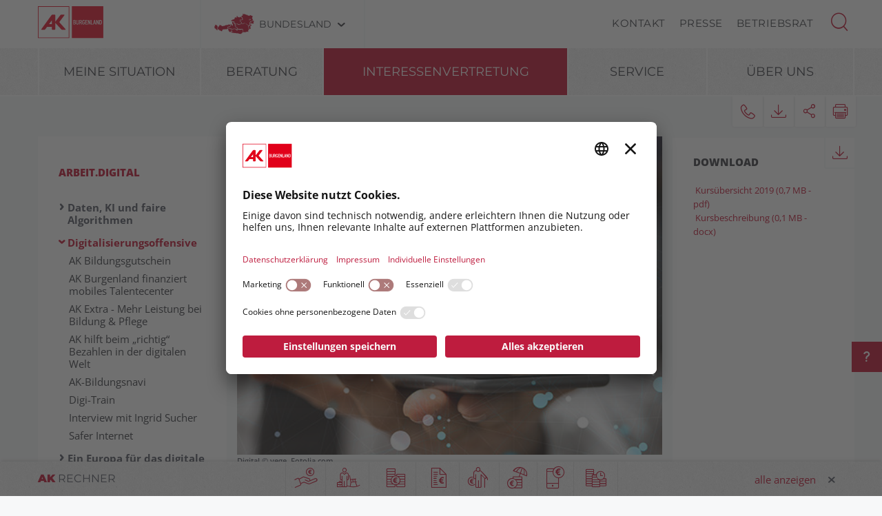

--- FILE ---
content_type: text/html; charset=UTF-8
request_url: https://bgld.arbeiterkammer.at/digitrain
body_size: 30467
content:
<!DOCTYPE html>
<html lang="de">
<!--noindexstart-->
<!-- generatеd by Gеntiсs Portal.Nоdе --><head>
    <meta charset="utf-8">
    <meta http-equiv="X-UA-Compatible" content="IE=edge">
    <meta name="viewport" content="width=device-width, initial-scale=1">
    <!-- The above 3 meta tags *must* come first in the head; any other head content must come *after* these tags -->
    <link rel="shortcut icon" href="https://bgld.arbeiterkammer.at/akrelaunch/assets/icons/favicon.ico" type="image/x-icon">
                                                                                                                            
                        
            <title>Digi-Train | Arbeiterkammer Burgenland</title>
        <meta name="description" content="Auffrischung von Kompetenzen in der Lehrlingsausbildung mit dem speziellen Fokus auf dem Einsatz von digitalen Medien, rechtliche Rahmenbedingungen.">
            <meta property="og:url" content="https://bgld.arbeiterkammer.at/interessenvertretung/arbeit.digital/digitalisierungsoffensive/Digi-Train_.html">
<meta property="og:type" content="website">
<meta property="og:title" content="Digi-Train">
<meta property="og:description" content="Auffrischung von Kompetenzen in der Lehrlingsausbildung mit dem speziellen Fokus auf dem Einsatz von digitalen Medien, rechtliche Rahmenbedingungen.">
<meta property="og:site_name" content="Arbeiterkammer Burgenland">
<meta property="og:locale" content="de_DE">
            <meta property="og:image" content="https://www.arbeiterkammer.at/infopool/bilderas/Fotolia_103727117.jpg"/>
            <meta property="og:image:width" content="467" />
            <meta property="og:image:height" content="350" />
            <meta property="og:image:alt" content="Digital">
<meta property="og:image:copyright" content="vege">
<meta name="twitter:card" content="summary">
<meta name="twitter:site" content="@Arbeiterkammer">
<meta name="twitter:url" content="https://bgld.arbeiterkammer.at/interessenvertretung/arbeit.digital/digitalisierungsoffensive/Digi-Train_.html">
    
            

    <!-- Bootstrap core CSS -->
    <link href="https://bgld.arbeiterkammer.at/formgenerator/css/visualcaptcha.css" rel="stylesheet" />
    <link rel="preload" href="https://bgld.arbeiterkammer.at/akrelaunch/assets/fonts/icomoon.ttf?ca3igy" as="font" type="font/ttf" crossorigin>
    <link href="https://bgld.arbeiterkammer.at/akrelaunch/css-js/styles.min.css?d=v3_20260122" rel="stylesheet">
            <script>
    var ferl = "";
    var shoppingcart_alert = false;
    var visualCaptachaUrl = "";
</script>
    <script id="usercentrics-cmp" src="https://app.usercentrics.eu/browser-ui/latest/loader.js" data-settings-id="2xfWaf6WW9EIoo" async></script>

    <!-- Smart Data Protector *** -->
    <link rel="preconnect" href="//privacy-proxy.usercentrics.eu">
    <link rel="preload" href="//privacy-proxy.usercentrics.eu/latest/uc-block.bundle.js" as="script">
    <script type="application/javascript" src="https://privacy-proxy.usercentrics.eu/latest/uc-block.bundle.js"></script>
    <!-- Smart Data Protector config: reload page on opt-in -->
    <script>
        if (uc !== undefined) {
            uc.reloadOnOptIn('BJz7qNsdj-7'); // YouTube
            uc.reloadOnOptIn('HyEX5Nidi-m'); // Vimeo
        }
        //for Riddle and Infogram implement custom reload, because it's not supported
        var initialRiddleConsent = null;
        var initialInfogramConsent = null;
        function handleUCUIInitialized() {
            // Retrieve the consent status for Riddle/Infogram service
            var serviceInfo = window.UC_UI.getServicesBaseInfo();
            initialRiddleConsent = (serviceInfo.find(e => e.name == 'Riddle') ? serviceInfo.find(e => e.name == 'Riddle').consent.status : false);
            initialInfogramConsent = (serviceInfo.find(e => e.name == 'Infogram') ? serviceInfo.find(e => e.name == 'Infogram').consent.status : false);
        }

        function handleCMPEvent() {
            var serviceInfo = window.UC_UI.getServicesBaseInfo();
            var currentRiddleConsent = (serviceInfo.find(e => e.name == 'Riddle') ? serviceInfo.find(e => e.name == 'Riddle').consent.status : false);
            var currentInfogramConsent = (serviceInfo.find(e => e.name == 'Infogram') ? serviceInfo.find(e => e.name == 'Infogram').consent.status : false);

            // Check if consent for Riddle/Infogram service has changed since UC UI initialization and reload the page if it's revoked
            if (currentRiddleConsent !== initialRiddleConsent) {
                initialRiddleConsent = currentRiddleConsent; // Update initial consent status
                if (!currentRiddleConsent) {
                    window.location.reload();
                }
            }
            if (currentInfogramConsent !== initialInfogramConsent) {
                initialInfogramConsent = currentInfogramConsent; // Update initial consent status
                if (!currentInfogramConsent) {
                    window.location.reload();
                }
            }
        }
        window.addEventListener('UC_UI_INITIALIZED', handleUCUIInitialized);
        window.addEventListener('UC_UI_CMP_EVENT', handleCMPEvent);
    </script>
    <script src="https://bgld.arbeiterkammer.at/akrelaunch/css-js/modernizr.js"></script> <!-- Modernizr -->
    <!-- HTML5 shim and Respond.js for IE8 support of HTML5 elements and media queries -->
    <!--[if lt IE 9]>
    <script src="https://bgld.arbeiterkammer.at/akrelaunch/css-js/html5shiv.min.js"></script>
    <script src="https://bgld.arbeiterkammer.at/akrelaunch/css-js/respond.min.js"></script>
    <![endif]-->
    <script src="https://bgld.arbeiterkammer.at/akrelaunch/css-js/jquery.min.js"></script>
    <script src="https://bgld.arbeiterkammer.at/akrelaunch/css-js/jquery-ui.min.js"></script>
        <link rel="canonical" href="https://bgld.arbeiterkammer.at/digitrain">
    <script>
    var cid = "45729";
    var visualCaptachaUrl = "//bgld.arbeiterkammer.at/vc/";
    </script>
                                    <script type="text/plain" data-usercentrics="Vimeo">
            var script = document.createElement('script');
            script.src = 'https://player.vimeo.com/api/player.js';
            var allref = document.querySelectorAll('script');
            var ref = allref[allref.length - 1];
            ref.parentNode.insertBefore(script, ref);
        </script>
        <script src="https://kit.fontawesome.com/b4f12280a3.js" crossorigin="anonymous" type="text/plain" data-usercentrics="Fontawesome"></script>
                                                <!-- Matomo -->
    <script type="text/javascript">
      var _paq = window._paq = window._paq || [];
                                                    /* tracker methods like "setCustomDimension" should be called before "trackPageView" */
      _paq.push(["setExcludedQueryParams", ["fbclid"]]);
      _paq.push(['trackPageView']);
      _paq.push(['enableLinkTracking']);
      (function() {
        var u="https://piwik.arbeiterkammer.at/";
        _paq.push(['setTrackerUrl', u+'matomo.php']);
        _paq.push(['setSiteId', "35"]);
        var d=document, g=d.createElement('script'), s=d.getElementsByTagName('script')[0];
        g.async=true; g.src=u+'matomo.js'; s.parentNode.insertBefore(g,s);
      })();
    </script>
                            <!-- End Piwik -->
            </head>
<body id="article">
  <div id="fb-root"></div>
<script type="text/plain" data-usercentrics="Facebook Social Plugins">
  $(function() {
    $('.gtx-facebook-dummy').remove();
  });  (function(d, s, id) {
    var js, fjs = d.getElementsByTagName(s)[0];
    if (d.getElementById(id)) return;
    js = d.createElement(s); js.id = id;
    js.src = "//connect.facebook.net/en_US/sdk.js#xfbml=1&version=v2.10&appId=1352377638126338";
    fjs.parentNode.insertBefore(js, fjs);
  }(document, 'script', 'facebook-jssdk'));
</script>
<script type="text/plain" data-usercentrics="Twitter Plugin">
  $(function() {
    $('.gtx-twitter-dummy.twitter').remove();
  });  window.twttr = (function(d, s, id) {
    var js, fjs = d.getElementsByTagName(s)[0],
      t = window.twttr || {};
    if (d.getElementById(id)) return t;
    js = d.createElement(s);
    js.id = id;
    js.src = "https://platform.twitter.com/widgets.js";
    fjs.parentNode.insertBefore(js, fjs);
    t._e = [];
    t.ready = function(f) {
      t._e.push(f);
    };
    return t;
  }(document, "script", "twitter-wjs"));
</script>

  <div id="curtain" class="ac-gn-curtain"></div>
  <header>
   <!--noindexstart-->
    <!-- Skiplinks -->
<div class="skiplinks">
    <a class="btn btn-primary btn-xs" href="#content-article">
        zum Inhalt
    </a>

    <a class="btn btn-primary btn-xs" href="#menu">
        zur Navigation
    </a>
</div>

<section id="top-bar">
    <div class="container">
        <div class="row">
                                        <div class="logo-sticky">
                    <a href="/index.html"><img alt="logo" title="" src="https://www.arbeiterkammer.at/infopool/aklogo/AK_Burgenland_sticky.svg"></a>
                </div>
                                                        <div class="logo">
                    <a href="/index.html"><img alt="logo" title="" src="https://www.arbeiterkammer.at/infopool/aklogo/AKBurgenland.svg"></a>
                </div>
                        <div class="choose">
                <!-- Single button -->
                <div class="btn-group">
                    <button type="button" class="btn btn-default dropdown-toggle" data-toggle="dropdown" aria-haspopup="true" aria-expanded="false" id="chooseBundesland">
                        <span class="icon-austria"></span><span class="hidden-xs hidden-sm choose-head" aria-hidden="true">Bundesland</span><span class="icon-arrow_d"></span><span class="sr-only">Bundesland wählen</span>
                    </button>
                    <ul class="dropdown-menu">
                        <li><a href="https://www.arbeiterkammer.at/index.html">AK Österreich</a></li><li><a href="https://bgld.arbeiterkammer.at/index.html">Burgenland</a></li><li><a href="https://kaernten.arbeiterkammer.at/index.html">Kärnten</a></li><li><a href="https://noe.arbeiterkammer.at/index.html">Niederösterreich</a></li><li><a href="https://ooe.arbeiterkammer.at/index.html">Oberösterreich</a></li><li><a href="https://sbg.arbeiterkammer.at/index.html">Salzburg</a></li><li><a href="https://stmk.arbeiterkammer.at/index.html">Steiermark</a></li><li><a href="https://tirol.arbeiterkammer.at/index.html">Tirol</a></li><li><a href="https://vbg.arbeiterkammer.at/index.html">Vorarlberg</a></li><li><a href="https://wien.arbeiterkammer.at/index.html">Wien</a></li>                    </ul>
                </div>
            </div>
            <nav class="choose-resp navbar navbar-default" aria-label="Mobile Meta Navigation">
                <div class="container-fluid">
                    <div class="navbar-header">
                        <button type="button" class="navbar-toggle collapsed" data-toggle="collapse" data-target="#navbar" aria-expanded="false" aria-controls="navbar">
                            <span class="icon-austria"></span><span class="hidden-xs hidden-sm choose-head" aria-hidden="true">Bundesland</span><span class="icon-arrow_d"></span>
                            <span class="sr-only">Bundesland wählen</span>
                        </button>
                    </div>
                    <div id="navbar" class="navbar-collapse collapse">
                      <button type="button" class="cd-close a-close navbar-toggle collapsed" data-toggle="collapse" data-target="#navbar" aria-expanded="false" aria-controls="navbar"><span class="icon-close"><span class="sr-only">Menü schließen</span></span></button>
                      <ul class="nav navbar-nav">
                          <li><a href="https://www.arbeiterkammer.at/index.html">AK Österreich</a></li><li><a href="https://bgld.arbeiterkammer.at/index.html">Burgenland</a></li><li><a href="https://kaernten.arbeiterkammer.at/index.html">Kärnten</a></li><li><a href="https://noe.arbeiterkammer.at/index.html">Niederösterreich</a></li><li><a href="https://ooe.arbeiterkammer.at/index.html">Oberösterreich</a></li><li><a href="https://sbg.arbeiterkammer.at/index.html">Salzburg</a></li><li><a href="https://stmk.arbeiterkammer.at/index.html">Steiermark</a></li><li><a href="https://tirol.arbeiterkammer.at/index.html">Tirol</a></li><li><a href="https://vbg.arbeiterkammer.at/index.html">Vorarlberg</a></li><li><a href="https://wien.arbeiterkammer.at/index.html">Wien</a></li>                      </ul>
                    </div><!--/.nav-collapse -->
                </div><!--/.container-fluid -->
            </nav>
                                <div class="menu hidden-xs hidden-sm">
                        <ul>
                                                            <li><a href="/ueberuns/kontakt/index.html">Kontakt</a></li>
                                                            <li><a href="/service/presse/Presse.html">Presse</a></li>
                                                            <li><a href="/service/betriebsrat/index.hmtl.html">Betriebsrat</a></li>
                                                    </ul>
                    </div>
                                <div id="sb-search" class="sb-search search-box">
                <search role="search">
                    <form action="https://bgld.arbeiterkammer.at/system/Suchergebnis.html" method="get">                    <button class="icon-magnifier" type="button" role="button" data-toggle="tooltip" data-placement="right" title="Suche" aria-expanded="false"></button>
                    <input id="meta-searchfield" class="sb-search-input" placeholder="AK Arbeiterkammern durchsuchen" type="text" value="" name="searchTerm" />                    <input class="sb-search-submit" type="submit" name="yt0" value="" />                    </form>                </search>
                                    <div class="quicklinks">
                        <ul>
                            <li>Quicklinks</li>
                                                            <li><a href="/beratung/arbeitundrecht/Arbeitslosigkeit/Mindestsicherung__Wer_bekommt_wieviel_.html">Mindestsicherung: Wer bekommt wieviel?</a></li>
                                                            <li><a href="/ueberuns/kontakt/index.html">Kontakt</a></li>
                                                    </ul>
                    </div>
                                </div>
        </div>
        <div class="searchholder"></div>
    </div>
</section>
<script type="text/javascript">
    (function(){
        function searchAutocomplete(options) {
            options.el.autocomplete({
            source: function( request, response ) {
                $.ajax({
                    type: 'GET',
                    url: options.url,
                    dataType: "json",
                    data: {
                        searchTerm: options.el.val()
                    },
                    success: function( data ) {
                        response( $.map( data, function( item ) {
                            return item;
                        }));
                    }
                });
            },
            minLength: 2,
            select: function( event, ui ) {
                options.el.val(ui.item);
            },
            classes: {
                "ui-autocomplete": options.classes
            }
            });
        }
        $(document).ready(function(){
            searchAutocomplete({
                el:$('#m-searchfield'),
                url:'/search/search/autosuggest',
                classes:'ui-autocomplete-m-searchfield'
            });
            searchAutocomplete({
                el:$('#result-searchfield'),
                url:'/search/search/autosuggest'
            });
            searchAutocomplete({
                el:$('#meta-searchfield'),
                url:'/search/search/autosuggest',
                classes:'ui-autocomplete-meta-searchfield'
            });
            searchAutocomplete({
                el:$('#searchfield'),
                url:'/search/search/autosuggest'
            });
        });
    })();

</script>
<!--noindexend-->
                                                                                                           <section id="menu">
  <div id="menu-top" class="container">
    <nav class="navbar navbar-inverse" aria-label="Hauptnavigation">
      <div class="container-fluid">
        <div class="cd-dropdown-wrapper row">
                              <div class="downtb">
            <a href="/index.html">
              <div class="mlogo">
                <img alt="AK Startseite" title="" src="https://www.arbeiterkammer.at/infopool/aklogo/AKBurgenland.svg">
              </div>
            </a>
          </div>
                    <div class="dtrigger">
              <button class="cd-dropdown-trigger" type="button" aria-expanded="false">
                  <span class="txtmen">Menü</span>
                  <span aria-hidden="true" class="icon-menue"></span>
              </button>
          </div>
          <div class="downtb stickybundeslandpicker">
            <span class="icon-austria"></span><span class="hidden-xs hidden-sm choose-head">Bundesland</span><span class="icon-arrow_d"></span>
          </div>
          <nav class="cd-dropdown wrapper-menu-mobile" aria-label="Mobile Navigation">
            <div class="mob-nav-top-bar">
              <div class="row">
                <div class="col-xs-6"><a class="navbar-brand" href="#">
                                                        <img alt="logo" title="" src="https://www.arbeiterkammer.at/infopool/aklogo/AKBurgenland.svg">
                                    </a></div>
                <div class="col-xs-6"></div>
              </div>
            </div>
            <div class="mob-nav-top-bar-second">
              <div class="row">
                <div class="col-xs-6"></div>
                <div class="col-xs-6">
                  <button type="button" class="cd-close"><span class="icon-close"><span class="sr-only">Menü schließen</span></span></button>
                  <div class="close-menu">
                    MENÜ
                  </div>
                </div>
              </div>
            </div>
            <ul class="cd-dropdown-content">
                  <li class="has-children">
                    <div class="menulink">
                  <a class="is-clickable black-link" href="/meinesituation/Meine_persoenliche_Lebenslage.html">Meine Situation</a>
                  <button type="button" class="open-sub" style="position:absolute; width:45px; right:0px; top:0px;" aria-expanded="false" aria-controls="subMenu_1_meinesituation" data-target="#subMenu_1_meinesituation">
            <span style="width:45px;" class="icon-arrow_r"><span class="sr-only">Untermenüpunkte von "Meine Situation" anzeigen</span></span>
          </button>
        </div>
        <ul class="cd-secondary-dropdown is-hidden" id="subMenu_1_meinesituation">
          <li class="go-back-list-item"><button type="button" class="go-back">Meine Situation</button></li>
              <li class="has-children">
                    <a href="/meinesituation/kind/Ich_bekomme_ein_Kind.html">Ich bekomme ein Kind</a>
          </li>
      <li class="has-children">
                    <a href="/meinesituation/jobverloren/Ich_habe_den_Job_verloren.html">Ich habe den Job verloren</a>
          </li>
      <li class="has-children">
                    <a href="/meinesituation/jobwechseln/Ich_moechte_den_Job_wechseln.html">Ich möchte den Job wechseln</a>
          </li>
      <li class="has-children">
                    <a href="/meinesituation/angehoerigen/Ich_pflege_einen_Angehoerigen.html">Ich pflege einen Angehörigen</a>
          </li>
      <li class="has-children">
                    <a href="/meinesituation/berufsleben/Ich_starte_ins_Berufsleben.html">Ich starte ins Berufsleben</a>
          </li>
          </ul>
          </li>
      <li class="has-children">
                    <div class="menulink">
                  <a class=" black-link" href="https://bgld.arbeiterkammer.at">Beratung</a>
                  <button type="button" class="open-sub" style="position:absolute; width:45px; right:0px; top:0px;" aria-expanded="false" aria-controls="subMenu_1_beratung" data-target="#subMenu_1_beratung">
            <span style="width:45px;" class="icon-arrow_r"><span class="sr-only">Untermenüpunkte von "Beratung" anzeigen</span></span>
          </button>
        </div>
        <ul class="cd-secondary-dropdown is-hidden" id="subMenu_1_beratung">
          <li class="go-back-list-item"><button type="button" class="go-back">Beratung</button></li>
              <li class="has-children">
                    <div class="menulink">
                  <a class="is-clickable black-link" href="/beratung/arbeitundrecht/index.html">Arbeit & Recht</a>
                  <button type="button" class="open-sub" style="position:absolute; width:45px; right:0px; top:0px;" aria-expanded="false" aria-controls="subMenu_2_arbeit&recht" data-target="#subMenu_2_arbeit&recht">
            <span style="width:45px;" class="icon-arrow_r"><span class="sr-only">Untermenüpunkte von "Arbeit & Recht" anzeigen</span></span>
          </button>
        </div>
        <ul class="is-hidden" id="subMenu_2_arbeit&recht">
          <li class="go-back-list-item"><button type="button" class="go-back">Arbeit & Recht</button></li>
              <li class="has-children">
                    <a href="/beratung/arbeitundrecht/Abfertigung/index.html">Abfertigung</a>
          </li>
      <li class="has-children">
                    <a href="/beratung/arbeitundrecht/ArbeitundBehinderung/index.html">Arbeit und Behinderung</a>
          </li>
      <li class="has-children">
                    <div class="menulink">
                  <a class="is-clickable black-link" href="/beratung/arbeitundrecht/arbeitnehmerschutz/Arbeit-und-Gesundheit.html">Arbeit und Gesundheit</a>
                  <button type="button" class="open-sub" style="position:absolute; width:45px; right:0px; top:0px;" aria-expanded="false" aria-controls="subMenu_3_arbeitundgesundheit" data-target="#subMenu_3_arbeitundgesundheit">
            <span style="width:45px;" class="icon-arrow_r"><span class="sr-only">Untermenüpunkte von "Arbeit und Gesundheit" anzeigen</span></span>
          </button>
        </div>
        <ul class="is-hidden" id="subMenu_3_arbeitundgesundheit">
          <li class="go-back-list-item"><button type="button" class="go-back">Arbeit und Gesundheit</button></li>
                    <li class="has-children"><a href="/beratung/arbeitundrecht/arbeitnehmerschutz/arbeitsumfeld/index.html">Arbeitsumfeld</a></li>
                <li class="has-children"><a href="/beratung/arbeitundrecht/arbeitnehmerschutz/bildschirmarbeit/index.html">Bildschirmarbeit</a></li>
                <li class="has-children"><a href="/beratung/arbeitundrecht/arbeitnehmerschutz/grundlagen/index.html">Gesetzliche Grundlagen</a></li>
                <li class="has-children"><a href="/beratung/arbeitundrecht/arbeitnehmerschutz/gesund/Gesund-im-Betrieb.html">Gesund im Betrieb</a></li>
                <li class="has-children"><a href="/beratung/arbeitundrecht/arbeitnehmerschutz/belastungen/Psychische-Belastungen.html">Psychische Belastungen</a></li>
                <li class="has-children"><a href="/beratung/arbeitundrecht/arbeitnehmerschutz/seminare/index.html">SVP Seminare</a></li>
              </ul>
          </li>
      <li class="has-children">
                    <a href="/beratung/arbeitundrecht/arbeiteninderweihnachtszeit/index.html">Arbeiten in der Weihnachtszeit</a>
          </li>
      <li class="has-children">
                    <a href="/beratung/arbeitundrecht/Arbeitsklima/index.html">Arbeitsklima</a>
          </li>
      <li class="has-children">
                    <a href="/beratung/arbeitundrecht/Arbeitslosigkeit/index.html">Arbeitslosigkeit</a>
          </li>
      <li class="has-children">
                    <div class="menulink">
                  <a class="is-clickable black-link" href="/beratung/arbeitundrecht/Arbeitsvertraege/index.html">Arbeitsverträge</a>
                  <button type="button" class="open-sub" style="position:absolute; width:45px; right:0px; top:0px;" aria-expanded="false" aria-controls="subMenu_3_arbeitsverträge" data-target="#subMenu_3_arbeitsverträge">
            <span style="width:45px;" class="icon-arrow_r"><span class="sr-only">Untermenüpunkte von "Arbeitsverträge" anzeigen</span></span>
          </button>
        </div>
        <ul class="is-hidden" id="subMenu_3_arbeitsverträge">
          <li class="go-back-list-item"><button type="button" class="go-back">Arbeitsverträge</button></li>
                    <li class="has-children"><a href="/beratung/arbeitundrecht/Arbeitsvertraege/unfaireklauselninarbeitsvertraegen/index.html">Unfaire Klauseln in Arbeitsverträgen</a></li>
              </ul>
          </li>
      <li class="has-children">
                    <div class="menulink">
                  <a class="is-clickable black-link" href="/beratung/arbeitundrecht/Arbeitszeit/index.html">Arbeitszeit</a>
                  <button type="button" class="open-sub" style="position:absolute; width:45px; right:0px; top:0px;" aria-expanded="false" aria-controls="subMenu_3_arbeitszeit" data-target="#subMenu_3_arbeitszeit">
            <span style="width:45px;" class="icon-arrow_r"><span class="sr-only">Untermenüpunkte von "Arbeitszeit" anzeigen</span></span>
          </button>
        </div>
        <ul class="is-hidden" id="subMenu_3_arbeitszeit">
          <li class="go-back-list-item"><button type="button" class="go-back">Arbeitszeit</button></li>
                    <li class="has-children"><a href="/beratung/arbeitundrecht/Arbeitszeit/arbeitszeitundruhepausen/index.html">Arbeitszeit & Ruhepausen</a></li>
                <li class="has-children"><a href="/beratung/arbeitundrecht/Arbeitszeit/normalarbeitszeit/index.html">Normalarbeitszeit</a></li>
                <li class="has-children"><a href="/beratung/arbeitundrecht/Arbeitszeit/sonderformenderarbeitszeit/index.html">Sonderformen der Arbeitszeit</a></li>
              </ul>
          </li>
      <li class="has-children">
                    <a href="/beratung/arbeitundrecht/AuslaendischeArbeitnehmerinnen/index.html">Ausländische Arbeitnehmer:innen</a>
          </li>
      <li class="has-children">
                    <a href="/beratung/arbeitundrecht/BeendigungdesArbeitsverhaeltnisses/index.html">Beendigung des Arbeitsverhältnisses</a>
          </li>
      <li class="has-children">
                    <a href="/beratung/arbeitundrecht/Bewerbung/index.html">Bewerbung</a>
          </li>
      <li class="has-children">
                    <a href="/beratung/arbeitundrecht/Gleichbehandlung/index.html">Gleichbehandlung</a>
          </li>
      <li class="has-children">
                    <a href="/beratung/arbeitundrecht/Insolvenz/index.html">Insolvenz</a>
          </li>
      <li class="has-children">
                    <div class="menulink">
                  <a class="is-clickable black-link" href="/beratung/bildung/lehre/lehre/Kampagne_Lehrlingsservice.html">Lehre</a>
                  <button type="button" class="open-sub" style="position:absolute; width:45px; right:0px; top:0px;" aria-expanded="false" aria-controls="subMenu_3_lehre" data-target="#subMenu_3_lehre">
            <span style="width:45px;" class="icon-arrow_r"><span class="sr-only">Untermenüpunkte von "Lehre" anzeigen</span></span>
          </button>
        </div>
        <ul class="is-hidden" id="subMenu_3_lehre">
          <li class="go-back-list-item"><button type="button" class="go-back">Lehre</button></li>
                    <li class="has-children"><a href="/beratung/bildung/lehre/lehre/Lehrlingsausweis/Neuantrag_des_Lehrlingsausweises.html">Lehrlingsausweis</a></li>
              </ul>
          </li>
      <li class="has-children">
                    <div class="menulink">
                  <a class="is-clickable black-link" href="/beratung/arbeitundrecht/Pension/index.html">Pension</a>
                  <button type="button" class="open-sub" style="position:absolute; width:45px; right:0px; top:0px;" aria-expanded="false" aria-controls="subMenu_3_pension" data-target="#subMenu_3_pension">
            <span style="width:45px;" class="icon-arrow_r"><span class="sr-only">Untermenüpunkte von "Pension" anzeigen</span></span>
          </button>
        </div>
        <ul class="is-hidden" id="subMenu_3_pension">
          <li class="go-back-list-item"><button type="button" class="go-back">Pension</button></li>
                    <li class="has-children"><a href="/beratung/arbeitundrecht/Pension/altersteilzeit/index.html">Altersteilzeit</a></li>
                <li class="has-children"><a href="/beratung/arbeitundrecht/Pension/arbeiteninpension/Dazu_verdienen_in_der_Pension.html">Arbeiten in Pension</a></li>
                <li class="has-children"><a href="/beratung/arbeitundrecht/Pension/betriebspension/Betriebspension.html">Betriebspension</a></li>
                <li class="has-children"><a href="/beratung/arbeitundrecht/Pension/Pensionsformen/index.html">Pensionsformen</a></li>
                <li class="has-children"><a href="/beratung/arbeitundrecht/Pension/Pensionshoehe/index.html">Pensionshöhe</a></li>
                <li class="has-children"><a href="/beratung/arbeitundrecht/Pension/Pensionskonto/index.html">Pensionskonto</a></li>
              </ul>
          </li>
      <li class="has-children">
                    <a href="/beratung/arbeitundrecht/Telearbeit.html">Telearbeit und Homeoffice</a>
          </li>
      <li class="has-children">
                    <div class="menulink">
                  <a class="is-clickable black-link" href="/beratung/arbeitundrecht/KrankheitPflege/index.html">Unfall, Krankheit & Pflege</a>
                  <button type="button" class="open-sub" style="position:absolute; width:45px; right:0px; top:0px;" aria-expanded="false" aria-controls="subMenu_3_unfall,krankheit&pflege" data-target="#subMenu_3_unfall,krankheit&pflege">
            <span style="width:45px;" class="icon-arrow_r"><span class="sr-only">Untermenüpunkte von "Unfall, Krankheit & Pflege" anzeigen</span></span>
          </button>
        </div>
        <ul class="is-hidden" id="subMenu_3_unfall,krankheit&pflege">
          <li class="go-back-list-item"><button type="button" class="go-back">Unfall, Krankheit & Pflege</button></li>
                    <li class="has-children"><a href="/beratung/arbeitundrecht/KrankheitPflege/Krankheit/index.html">Krankheit</a></li>
                <li class="has-children"><a href="/beratung/arbeitundrecht/KrankheitPflege/Pflege/index.html">Pflege</a></li>
                <li class="has-children"><a href="/beratung/arbeitundrecht/KrankheitPflege/Unfall/index.html">Unfall</a></li>
              </ul>
          </li>
      <li class="has-children">
                    <a href="/beratung/arbeitundrecht/Urlaub/index.html">Urlaub</a>
          </li>
          </ul>
          </li>
      <li class="has-children">
                    <div class="menulink">
                  <a class="is-clickable black-link" href="/beratung/berufundfamilie/index.html">Beruf & Familie</a>
                  <button type="button" class="open-sub" style="position:absolute; width:45px; right:0px; top:0px;" aria-expanded="false" aria-controls="subMenu_2_beruf&familie" data-target="#subMenu_2_beruf&familie">
            <span style="width:45px;" class="icon-arrow_r"><span class="sr-only">Untermenüpunkte von "Beruf & Familie" anzeigen</span></span>
          </button>
        </div>
        <ul class="is-hidden" id="subMenu_2_beruf&familie">
          <li class="go-back-list-item"><button type="button" class="go-back">Beruf & Familie</button></li>
              <li class="has-children">
                    <a href="/beratung/berufundfamilie/BeihilfenundFoerderungen/index.html">Beihilfen & Förderungen</a>
          </li>
      <li class="has-children">
                    <a href="/beratung/berufundfamilie/Elternteilzeit/Elternteilzeit.html">Elternteilzeit</a>
          </li>
      <li class="has-children">
                    <a href="/beratung/berufundfamilie/Karenz/index.html">Karenz</a>
          </li>
      <li class="has-children">
                    <a href="/beratung/berufundfamilie/Kinderbetreuungsgeld/index.html">Kinderbetreuungsgeld</a>
          </li>
      <li class="has-children">
                    <a href="/beratung/berufundfamilie/Mutterschutz/index.html">Mutterschutz</a>
          </li>
      <li class="has-children">
                    <a href="/beratung/berufundfamilie/wiedereinstieg/Wiedereinstieg.html">Wiedereinstieg</a>
          </li>
          </ul>
          </li>
      <li class="has-children">
                    <div class="menulink">
                  <a class="is-clickable black-link" href="/beratung/Bildung/index.html">Bildung</a>
                  <button type="button" class="open-sub" style="position:absolute; width:45px; right:0px; top:0px;" aria-expanded="false" aria-controls="subMenu_2_bildung" data-target="#subMenu_2_bildung">
            <span style="width:45px;" class="icon-arrow_r"><span class="sr-only">Untermenüpunkte von "Bildung" anzeigen</span></span>
          </button>
        </div>
        <ul class="is-hidden" id="subMenu_2_bildung">
          <li class="go-back-list-item"><button type="button" class="go-back">Bildung</button></li>
              <li class="has-children">
                    <a href="/beratung/Bildung/bildungsnavi/AK_Bildungsnavi.html">AK-Bildungsnavi</a>
          </li>
      <li class="has-children">
                    <a href="/beratung/Bildung/arbeitswelt/Arbeitswelt___Schule.html">Arbeitswelt & Schule</a>
          </li>
      <li class="has-children">
                    <a href="/beratung/Bildung/bildungsfoerderungen/index.html">Bildungsförderungen</a>
          </li>
      <li class="has-children">
                    <a href="/beratung/Bildung/erwachsenenbildung/Du_kannst_was__.html">Erwachsenenbildung</a>
          </li>
      <li class="has-children">
                    <a href="/beratung/Bildung/kindergarten/Kindergarten___Co.html">Kindergarten & Co</a>
          </li>
      <li class="has-children">
                    <div class="menulink">
                  <a class="is-clickable black-link" href="/beratung/Bildung/lehre/Kampagne_Lehrlingsservice_1.html">Lehre</a>
                  <button type="button" class="open-sub" style="position:absolute; width:45px; right:0px; top:0px;" aria-expanded="false" aria-controls="subMenu_3_lehre" data-target="#subMenu_3_lehre">
            <span style="width:45px;" class="icon-arrow_r"><span class="sr-only">Untermenüpunkte von "Lehre" anzeigen</span></span>
          </button>
        </div>
        <ul class="is-hidden" id="subMenu_3_lehre">
          <li class="go-back-list-item"><button type="button" class="go-back">Lehre</button></li>
                    <li class="has-children"><a href="/beratung/Bildung/lehre/Ausweis/Lehrlingsausweis1.html">Lehrlingsausweis</a></li>
              </ul>
          </li>
      <li class="has-children">
                    <a href="/beratung/Bildung/schule/index.html">Schule</a>
          </li>
      <li class="has-children">
                    <a href="/beratung/Bildung/studium/index.html">Studium</a>
          </li>
      <li class="has-children">
                    <a href="/beratung/Bildung/Betriebsrat/Betriebsraet-innen-Bildungsprogramm.html">Weiterbildung für Betriebsrät:innen</a>
          </li>
      <li class="has-children">
                    <a href="/beratung/Bildung/zweiterbildungsweg/index.html">Zweiter Bildungsweg</a>
          </li>
          </ul>
          </li>
      <li class="has-children">
                    <div class="menulink">
                  <a class="is-clickable black-link" href="/beratung/konsumentenschutz/index.html">Konsumentenschutz</a>
                  <button type="button" class="open-sub" style="position:absolute; width:45px; right:0px; top:0px;" aria-expanded="false" aria-controls="subMenu_2_konsumentenschutz" data-target="#subMenu_2_konsumentenschutz">
            <span style="width:45px;" class="icon-arrow_r"><span class="sr-only">Untermenüpunkte von "Konsumentenschutz" anzeigen</span></span>
          </button>
        </div>
        <ul class="is-hidden" id="subMenu_2_konsumentenschutz">
          <li class="go-back-list-item"><button type="button" class="go-back">Konsumentenschutz</button></li>
              <li class="has-children">
                    <a href="/beratung/konsumentenschutz/AchtungFalle/index.html">Achtung Falle</a>
          </li>
      <li class="has-children">
                    <a href="/beratung/konsumentenschutz/Auto/index.html">Auto</a>
          </li>
      <li class="has-children">
                    <a href="/beratung/konsumentenschutz/blackout/index.html">Black Out</a>
          </li>
      <li class="has-children">
                    <a href="/beratung/konsumentenschutz/datenschutz/index.html">Datenschutz</a>
          </li>
      <li class="has-children">
                    <a href="/beratung/konsumentenschutz/einkaufen/index.html">Einkauf & Recht</a>
          </li>
      <li class="has-children">
                    <a href="/beratung/konsumentenschutz/Energie/index.html">Energie</a>
          </li>
      <li class="has-children">
                    <div class="menulink">
                  <a class="is-clickable black-link" href="/beratung/konsumentenschutz/EssenundTrinken/index.html">Essen & Trinken</a>
                  <button type="button" class="open-sub" style="position:absolute; width:45px; right:0px; top:0px;" aria-expanded="false" aria-controls="subMenu_3_essen&trinken" data-target="#subMenu_3_essen&trinken">
            <span style="width:45px;" class="icon-arrow_r"><span class="sr-only">Untermenüpunkte von "Essen & Trinken" anzeigen</span></span>
          </button>
        </div>
        <ul class="is-hidden" id="subMenu_3_essen&trinken">
          <li class="go-back-list-item"><button type="button" class="go-back">Essen & Trinken</button></li>
                    <li class="has-children"><a href="/beratung/konsumentenschutz/EssenundTrinken/lebensmittelkennzeichnung/index.html">Kennzeichnung der Lebensmittel</a></li>
              </ul>
          </li>
      <li class="has-children">
                    <div class="menulink">
                  <a class="is-clickable black-link" href="/beratung/konsumentenschutz/Geld/index.html">Geld</a>
                  <button type="button" class="open-sub" style="position:absolute; width:45px; right:0px; top:0px;" aria-expanded="false" aria-controls="subMenu_3_geld" data-target="#subMenu_3_geld">
            <span style="width:45px;" class="icon-arrow_r"><span class="sr-only">Untermenüpunkte von "Geld" anzeigen</span></span>
          </button>
        </div>
        <ul class="is-hidden" id="subMenu_3_geld">
          <li class="go-back-list-item"><button type="button" class="go-back">Geld</button></li>
                    <li class="has-children"><a href="/beratung/konsumentenschutz/Geld/bargeldloszahlen/index.html">Bargeldlos zahlen</a></li>
                <li class="has-children"><a href="/beratung/konsumentenschutz/Geld/Geldanlage/index.html">Geldanlage</a></li>
                <li class="has-children"><a href="/beratung/konsumentenschutz/Geld/Konto/index.html">Konto</a></li>
                <li class="has-children"><a href="/beratung/konsumentenschutz/Geld/Kredite/index.html">Kredite</a></li>
                <li class="has-children"><a href="/beratung/konsumentenschutz/Geld/Privatkonkurs/Privatkonkurs_neu.html">Privatkonkurs</a></li>
                <li class="has-children"><a href="/beratung/konsumentenschutz/Geld/sepa/index.html">SEPA</a></li>
                <li class="has-children"><a href="/beratung/konsumentenschutz/Geld/Sparen/index.html">Sparen</a></li>
              </ul>
          </li>
      <li class="has-children">
                    <div class="menulink">
                  <a class="is-clickable black-link" href="/beratung/konsumentenschutz/HandyundInternet/index.html">Handy & Internet</a>
                  <button type="button" class="open-sub" style="position:absolute; width:45px; right:0px; top:0px;" aria-expanded="false" aria-controls="subMenu_3_handy&internet" data-target="#subMenu_3_handy&internet">
            <span style="width:45px;" class="icon-arrow_r"><span class="sr-only">Untermenüpunkte von "Handy & Internet" anzeigen</span></span>
          </button>
        </div>
        <ul class="is-hidden" id="subMenu_3_handy&internet">
          <li class="go-back-list-item"><button type="button" class="go-back">Handy & Internet</button></li>
                    <li class="has-children"><a href="/beratung/konsumentenschutz/HandyundInternet/FestnetzundVoIP/index.html">Festnetz und VoIP</a></li>
                <li class="has-children"><a href="/beratung/konsumentenschutz/HandyundInternet/Handy/index.html">Handy</a></li>
                <li class="has-children"><a href="/beratung/konsumentenschutz/HandyundInternet/Internet/index.html">Internet</a></li>
              </ul>
          </li>
      <li class="has-children">
                    <a href="/beratung/konsumentenschutz/Reise/index.htmtl.html">Reise</a>
          </li>
      <li class="has-children">
                    <a href="/beratung/konsumentenschutz/urheberrecht/Tipps_zum_Urheberrecht.html">Urheberrecht</a>
          </li>
      <li class="has-children">
                    <a href="/beratung/konsumentenschutz/Versicherungen/index.html">Versicherungen</a>
          </li>
          </ul>
          </li>
      <li class="has-children">
                    <div class="menulink">
                  <a class="is-clickable black-link" href="/beratung/Steuerundeinkommen/index.html">Steuer & Einkommen</a>
                  <button type="button" class="open-sub" style="position:absolute; width:45px; right:0px; top:0px;" aria-expanded="false" aria-controls="subMenu_2_steuer&einkommen" data-target="#subMenu_2_steuer&einkommen">
            <span style="width:45px;" class="icon-arrow_r"><span class="sr-only">Untermenüpunkte von "Steuer & Einkommen" anzeigen</span></span>
          </button>
        </div>
        <ul class="is-hidden" id="subMenu_2_steuer&einkommen">
          <li class="go-back-list-item"><button type="button" class="go-back">Steuer & Einkommen</button></li>
              <li class="has-children">
                    <a href="/beratung/steuerundgeld/Arbeitnehmerveranlagung/index.html">Arbeitnehmerveranlagung</a>
          </li>
      <li class="has-children">
                    <a href="/beratung/steuerundgeld/Dazuverdienen/index.html">Dazuverdienen</a>
          </li>
      <li class="has-children">
                    <div class="menulink">
                  <a class="is-clickable black-link" href="/beratung/steuerundgeld/FreieDienstnehmerInnen/index.html">Freie Dienstnehmer:innen</a>
                  <button type="button" class="open-sub" style="position:absolute; width:45px; right:0px; top:0px;" aria-expanded="false" aria-controls="subMenu_3_freiedienstnehmer:innen" data-target="#subMenu_3_freiedienstnehmer:innen">
            <span style="width:45px;" class="icon-arrow_r"><span class="sr-only">Untermenüpunkte von "Freie Dienstnehmer:innen" anzeigen</span></span>
          </button>
        </div>
        <ul class="is-hidden" id="subMenu_3_freiedienstnehmer:innen">
          <li class="go-back-list-item"><button type="button" class="go-back">Freie Dienstnehmer:innen</button></li>
                    <li class="has-children"><a href="/beratung/steuerundgeld/FreieDienstnehmerInnen/ArbeitsrechtfuerfreieDN/index.html">Arbeitsrecht für freie Dienstnehmer:innen</a></li>
                <li class="has-children"><a href="/beratung/steuerundgeld/FreieDienstnehmerInnen/Beschaeftigungsformen/Beschaeftigungsformen___Kombinationen.html">Beschäftigungsformen</a></li>
                <li class="has-children"><a href="/beratung/steuerundgeld/FreieDienstnehmerInnen/Sozialversicherungsrecht/index.html">Sozialversicherungsrecht</a></li>
                <li class="has-children"><a href="/beratung/steuerundgeld/FreieDienstnehmerInnen/Steuerrecht/index.html">Steuerrecht</a></li>
              </ul>
          </li>
      <li class="has-children">
                    <a href="/beratung/Steuerundeinkommen/grenze/Steuern-bei-grenz-ueber-schreit-end-en-Arbeits-ver-haelt-.html">Grenzüberschreitende Arbeitsverhältnisse</a>
          </li>
      <li class="has-children">
                    <a href="/beratung/steuerundgeld/LohnundGehalt/Lohn___Gehalt.html">Lohn & Gehalt</a>
          </li>
      <li class="has-children">
                    <a href="/beratung/steuerundgeld/Pendlerinnen/Pendler-innen.html">Pendler:innen</a>
          </li>
      <li class="has-children">
                    <a href="/beratung/steuerundgeld/Steuertipps/Steuertipps.html">Steuertipps</a>
          </li>
      <li class="has-children">
                    <a href="/beratung/steuerundgeld/Studierende/index.html">Studierende</a>
          </li>
      <li class="has-children">
                    <a href="/beratung/Steuerundeinkommen/Aenderung2026/Was-sich-2026-aendert.html">Was sich 2026 ändert</a>
          </li>
          </ul>
          </li>
          </ul>
          </li>
      <li class="has-children">
                    <div class="menulink">
                  <a class=" black-link" href="https://bgld.arbeiterkammer.at">Interessenvertretung</a>
                  <button type="button" class="open-sub" style="position:absolute; width:45px; right:0px; top:0px;" aria-expanded="false" aria-controls="subMenu_1_interessenvertretung" data-target="#subMenu_1_interessenvertretung">
            <span style="width:45px;" class="icon-arrow_r"><span class="sr-only">Untermenüpunkte von "Interessenvertretung" anzeigen</span></span>
          </button>
        </div>
        <ul class="cd-secondary-dropdown " id="subMenu_1_interessenvertretung">
          <li class="go-back-list-item"><button type="button" class="go-back">Interessenvertretung</button></li>
              <li class="has-children">
                    <div class="menulink">
                  <a class="is-clickable black-link" href="/interessenvertretung/arbeitundsoziales/arbeit/index.html">Arbeit & Soziales</a>
                  <button type="button" class="open-sub" style="position:absolute; width:45px; right:0px; top:0px;" aria-expanded="false" aria-controls="subMenu_2_arbeit&soziales" data-target="#subMenu_2_arbeit&soziales">
            <span style="width:45px;" class="icon-arrow_r"><span class="sr-only">Untermenüpunkte von "Arbeit & Soziales" anzeigen</span></span>
          </button>
        </div>
        <ul class="is-hidden" id="subMenu_2_arbeit&soziales">
          <li class="go-back-list-item"><button type="button" class="go-back">Arbeit & Soziales</button></li>
              <li class="has-children">
                    <a href="/interessenvertretung/arbeitundsoziales/arbeitundgesundheit/index.html">Arbeit & Gesundheit</a>
          </li>
      <li class="has-children">
                    <a href="/interessenvertretung/arbeitundsoziales/arbeitsmarkt/index1.html">Arbeitsmarkt</a>
          </li>
      <li class="has-children">
                    <a href="/interessenvertretung/arbeitundsoziales/arbeitszeit/index.html">Arbeitszeit</a>
          </li>
      <li class="has-children">
                    <a href="/interessenvertretung/arbeitundsoziales/familie/index.html">Beruf & Familie</a>
          </li>
      <li class="has-children">
                    <a href="/interessenvertretung/arbeitundsoziales/bildung/index.html">Bildung</a>
          </li>
      <li class="has-children">
                    <a href="/interessenvertretung/arbeitundsoziales/frauen/index.html">Frauen</a>
          </li>
      <li class="has-children">
                    <a href="/interessenvertretung/arbeitundsoziales/arbeit/gleichbehandlung/Sexuelle-Orientierung-und-Identitaet.html">Gleichbehandlung</a>
          </li>
      <li class="has-children">
                    <a href="/beratung/bildung/lehre/lehre/LAP/index.html">LAP</a>
          </li>
      <li class="has-children">
                    <a href="/interessenvertretung/arbeitundsoziales/arbeit/langzeitpflege/Pflegereform-leere-Versprechen-schlechte-Umsetzung.html">Langzeitpflege</a>
          </li>
      <li class="has-children">
                    <a href="/interessenvertretung/arbeitundsoziales/pensionen/index.html">Pensionen</a>
          </li>
      <li class="has-children">
                    <a href="/interessenvertretung/arbeitundsoziales/arbeit/soziales/index.html">Soziales</a>
          </li>
          </ul>
          </li>
      <li class="has-children">
                    <div class="menulink">
                  <a class="is-clickable black-link" href="/interessenvertretung/arbeit.digital/index5.html">arbeit.digital</a>
                  <button type="button" class="open-sub" style="position:absolute; width:45px; right:0px; top:0px;" aria-expanded="false" aria-controls="subMenu_2_arbeit.digital" data-target="#subMenu_2_arbeit.digital">
            <span style="width:45px;" class="icon-arrow_r"><span class="sr-only">Untermenüpunkte von "arbeit.digital" anzeigen</span></span>
          </button>
        </div>
        <ul class="" id="subMenu_2_arbeit.digital">
          <li class="go-back-list-item"><button type="button" class="go-back">arbeit.digital</button></li>
              <li class="has-children">
                    <a href="/interessenvertretung/arbeit.digital/daten/Daten-_KI_und_faire_Algorithmen.html">Daten, KI und faire Algorithmen</a>
          </li>
      <li class="has-children">
                    <a href="/interessenvertretung/arbeit.digital/digitalisierungsoffensive/Digitalisierungsoffensive.html">Digitalisierungsoffensive</a>
          </li>
      <li class="has-children">
                    <div class="menulink">
                  <a class=" black-link" href="https://bgld.arbeiterkammer.at">Ein Europa für das digitale Zeitalter</a>
                  <button type="button" class="open-sub" style="position:absolute; width:45px; right:0px; top:0px;" aria-expanded="false" aria-controls="subMenu_3_eineuropafürdasdigitalezeitalter" data-target="#subMenu_3_eineuropafürdasdigitalezeitalter">
            <span style="width:45px;" class="icon-arrow_r"><span class="sr-only">Untermenüpunkte von "Ein Europa für das digitale Zeitalter" anzeigen</span></span>
          </button>
        </div>
        <ul class="is-hidden" id="subMenu_3_eineuropafürdasdigitalezeitalter">
          <li class="go-back-list-item"><button type="button" class="go-back">Ein Europa für das digitale Zeitalter</button></li>
                    <li class="has-children"><a href="/interessenvertretung/arbeit.digital/digitaleZeitalter/service/Digital_Service_Acts.html">Digital Service Acts</a></li>
                <li class="has-children"><a href="/interessenvertretung/arbeit.digital/digitaleZeitalter/digitalabgabe/Digitalabgabe.html">Digitalabgabe</a></li>
                <li class="has-children"><a href="/interessenvertretung/arbeit.digital/digitaleZeitalter/zukunft/Digitale_Zukunft_und_digitaler_Kompass_2030.html">Digitale Zukunft und digitaler Kompass 2030</a></li>
                <li class="has-children"><a href="/interessenvertretung/arbeit.digital/digitaleZeitalter/KI/Kuenstliche_Intelligenz.html">Künstliche Intelligenz</a></li>
                <li class="has-children"><a href="/interessenvertretung/arbeit.digital/digitaleZeitalter/Plattform/Plattformarbeit.html">Plattformarbeit</a></li>
              </ul>
          </li>
      <li class="has-children">
                    <a href="/interessenvertretung/arbeit.digital/PolicyPapers/Policy_Papers.html">Policy Papers</a>
          </li>
          </ul>
          </li>
      <li class="has-children">
                    <div class="menulink">
                  <a class="is-clickable black-link" href="/interessenvertretung/euundinternationales/index.html">EU & Internationales</a>
                  <button type="button" class="open-sub" style="position:absolute; width:45px; right:0px; top:0px;" aria-expanded="false" aria-controls="subMenu_2_eu&internationales" data-target="#subMenu_2_eu&internationales">
            <span style="width:45px;" class="icon-arrow_r"><span class="sr-only">Untermenüpunkte von "EU & Internationales" anzeigen</span></span>
          </button>
        </div>
        <ul class="is-hidden" id="subMenu_2_eu&internationales">
          <li class="go-back-list-item"><button type="button" class="go-back">EU & Internationales</button></li>
              <li class="has-children">
                    <a href="/interessenvertretung/euundinternationales/EU/index.html">Europäische Union</a>
          </li>
      <li class="has-children">
                    <a href="/interessenvertretung/eu/globalisierungundinternationalerhandel/index.html">Globalisierung  & internationaler Handel</a>
          </li>
          </ul>
          </li>
      <li class="has-children">
                    <a href="/interessenvertretung/gerechtigkeit/Gerechtigkeit-muss-sein.html">Gerechtigkeit muss sein</a>
          </li>
      <li class="has-children">
                    <div class="menulink">
                  <a class="is-clickable black-link" href="/interessenvertretung/umweltundverkehr/index.html">Klima, Umwelt & Verkehr</a>
                  <button type="button" class="open-sub" style="position:absolute; width:45px; right:0px; top:0px;" aria-expanded="false" aria-controls="subMenu_2_klima,umwelt&verkehr" data-target="#subMenu_2_klima,umwelt&verkehr">
            <span style="width:45px;" class="icon-arrow_r"><span class="sr-only">Untermenüpunkte von "Klima, Umwelt & Verkehr" anzeigen</span></span>
          </button>
        </div>
        <ul class="is-hidden" id="subMenu_2_klima,umwelt&verkehr">
          <li class="go-back-list-item"><button type="button" class="go-back">Klima, Umwelt & Verkehr</button></li>
              <li class="has-children">
                    <div class="menulink">
                  <a class="is-clickable black-link" href="/interessenvertretung/umweltundverkehr/Umwelt/index.html">Umwelt</a>
                  <button type="button" class="open-sub" style="position:absolute; width:45px; right:0px; top:0px;" aria-expanded="false" aria-controls="subMenu_3_umwelt" data-target="#subMenu_3_umwelt">
            <span style="width:45px;" class="icon-arrow_r"><span class="sr-only">Untermenüpunkte von "Umwelt" anzeigen</span></span>
          </button>
        </div>
        <ul class="is-hidden" id="subMenu_3_umwelt">
          <li class="go-back-list-item"><button type="button" class="go-back">Umwelt</button></li>
                    <li class="has-children"><a href="/interessenvertretung/umweltundverkehr/Umwelt/Abfall/index.html">Abfall</a></li>
                <li class="has-children"><a href="/interessenvertretung/umweltundverkehr/Umwelt/klima/index.html">Klima</a></li>
                <li class="has-children"><a href="/interessenvertretung/umweltundverkehr/Umwelt/luftundlaerm/index.html">Luft & Lärm</a></li>
              </ul>
          </li>
      <li class="has-children">
                    <div class="menulink">
                  <a class="is-clickable black-link" href="/interessenvertretung/umweltundverkehr/verkehr/index.html">Verkehr & Mobilität</a>
                  <button type="button" class="open-sub" style="position:absolute; width:45px; right:0px; top:0px;" aria-expanded="false" aria-controls="subMenu_3_verkehr&mobilität" data-target="#subMenu_3_verkehr&mobilität">
            <span style="width:45px;" class="icon-arrow_r"><span class="sr-only">Untermenüpunkte von "Verkehr & Mobilität" anzeigen</span></span>
          </button>
        </div>
        <ul class="is-hidden" id="subMenu_3_verkehr&mobilität">
          <li class="go-back-list-item"><button type="button" class="go-back">Verkehr & Mobilität</button></li>
                    <li class="has-children"><a href="/interessenvertretung/umweltundverkehr/verkehr/index1.html">Gute Arbeit im Verkehr</a></li>
                <li class="has-children"><a href="/interessenvertretung/umweltundverkehr/verkehr/pendler/index.html">Pendler:innen & Fahrgastrechte</a></li>
                <li class="has-children"><a href="/interessenvertretung/umweltundverkehr/verkehr/mobilitaet/index.html">Recht auf gute Mobilität</a></li>
                <li class="has-children"><a href="/interessenvertretung/umweltundverkehr/verkehr/bahn/index.html">Unsere Bahnen</a></li>
              </ul>
          </li>
          </ul>
          </li>
      <li class="has-children">
                    <div class="menulink">
                  <a class="is-clickable black-link" href="/interessenvertretung/wirtschaftsundverteilungsgerechtigkeit/index.html">Wirtschafts- und Verteilungsgerechtigkeit</a>
                  <button type="button" class="open-sub" style="position:absolute; width:45px; right:0px; top:0px;" aria-expanded="false" aria-controls="subMenu_2_wirtschafts-undverteilungsgerechtigkeit" data-target="#subMenu_2_wirtschafts-undverteilungsgerechtigkeit">
            <span style="width:45px;" class="icon-arrow_r"><span class="sr-only">Untermenüpunkte von "Wirtschafts- und Verteilungsgerechtigkeit" anzeigen</span></span>
          </button>
        </div>
        <ul class="is-hidden" id="subMenu_2_wirtschafts-undverteilungsgerechtigkeit">
          <li class="go-back-list-item"><button type="button" class="go-back">Wirtschafts- und Verteilungsgerechtigkeit</button></li>
              <li class="has-children">
                    <a href="/interessenvertretung/wirtschaftsundverteilungsgerechtigkeit/betriebswirtschaft/index.html">Betriebswirtschaft</a>
          </li>
      <li class="has-children">
                    <a href="/interessenvertretung/wirtschaftsundverteilungsgerechtigkeit/energiepolitik/index.html">Energiepolitik</a>
          </li>
      <li class="has-children">
                    <a href="/interessenvertretung/wirtschaftsundverteilungsgerechtigkeit/konsument/index.html">Konsument</a>
          </li>
      <li class="has-children">
                    <a href="/interessenvertretung/wirtschaftsundverteilungsgerechtigkeit/teuerung/index.html">Teuerung</a>
          </li>
      <li class="has-children">
                    <a href="/interessenvertretung/wirtschaftsundverteilungsgerechtigkeit/verteilungsgerechtigkeit/index.html">Verteilungsgerechtigkeit</a>
          </li>
          </ul>
          </li>
          </ul>
          </li>
      <li class="has-children">
                    <div class="menulink">
                  <a class="is-clickable black-link" href="/service/index.html">Service</a>
                  <button type="button" class="open-sub" style="position:absolute; width:45px; right:0px; top:0px;" aria-expanded="false" aria-controls="subMenu_1_service" data-target="#subMenu_1_service">
            <span style="width:45px;" class="icon-arrow_r"><span class="sr-only">Untermenüpunkte von "Service" anzeigen</span></span>
          </button>
        </div>
        <ul class="cd-secondary-dropdown is-hidden" id="subMenu_1_service">
          <li class="go-back-list-item"><button type="button" class="go-back">Service</button></li>
              <li class="has-children">
                    <a href="/service/zeitschriften/index.html">AK INFO</a>
          </li>
      <li class="has-children">
                    <div class="menulink">
                  <a class="is-clickable black-link" href="/service/AK-Card/index.html">AK-Card</a>
                  <button type="button" class="open-sub" style="position:absolute; width:45px; right:0px; top:0px;" aria-expanded="false" aria-controls="subMenu_2_ak-card" data-target="#subMenu_2_ak-card">
            <span style="width:45px;" class="icon-arrow_r"><span class="sr-only">Untermenüpunkte von "AK-Card" anzeigen</span></span>
          </button>
        </div>
        <ul class="is-hidden" id="subMenu_2_ak-card">
          <li class="go-back-list-item"><button type="button" class="go-back">AK-Card</button></li>
              <li class="has-children">
                    <div class="menulink">
                  <a class="is-clickable black-link" href="/service/AK-Card/Angebote/index.html">Angebote</a>
                  <button type="button" class="open-sub" style="position:absolute; width:45px; right:0px; top:0px;" aria-expanded="false" aria-controls="subMenu_3_angebote" data-target="#subMenu_3_angebote">
            <span style="width:45px;" class="icon-arrow_r"><span class="sr-only">Untermenüpunkte von "Angebote" anzeigen</span></span>
          </button>
        </div>
        <ul class="is-hidden" id="subMenu_3_angebote">
          <li class="go-back-list-item"><button type="button" class="go-back">Angebote</button></li>
                    <li class="has-children"><a href="/service/AK-Card/Angebote/Freizeit/Freizeitangebote.html">Freizeitangebote</a></li>
                <li class="has-children"><a href="/service/AK-Card/Angebote/Jufa/JUFA_Hotels_finden_Sie_ueber_50_Mal_in_ganz_Europa.html">JUFA</a></li>
                <li class="has-children"><a href="/service/AK-Card/Angebote/Kultur/Kulturangebote.html">Kulturelle Angebote</a></li>
                <li class="has-children"><a href="/service/AK-Card/Angebote/Urlaubsbox/Urlaubsbox_Angebote.html">Urlaubsbox Angebote</a></li>
              </ul>
          </li>
      <li class="has-children">
                    <a href="/service/AK-Card/mobile-pocket/AK_Card_auf_mobile-pocket.html">mobile-pocket</a>
          </li>
          </ul>
          </li>
      <li class="has-children">
                    <div class="menulink">
                  <a class="is-clickable black-link" href="/service/betriebsrat/index.hmtl.html">Betriebsrat</a>
                  <button type="button" class="open-sub" style="position:absolute; width:45px; right:0px; top:0px;" aria-expanded="false" aria-controls="subMenu_2_betriebsrat" data-target="#subMenu_2_betriebsrat">
            <span style="width:45px;" class="icon-arrow_r"><span class="sr-only">Untermenüpunkte von "Betriebsrat" anzeigen</span></span>
          </button>
        </div>
        <ul class="is-hidden" id="subMenu_2_betriebsrat">
          <li class="go-back-list-item"><button type="button" class="go-back">Betriebsrat</button></li>
              <li class="has-children">
                    <a href="/service/betriebsrat/ak/AK_im_Betrieb.html">AK im Betrieb</a>
          </li>
      <li class="has-children">
                    <a href="/service/betriebsrat/bildungsprogramm/Betriebsraet-innen_Bildungsprogramm.html">Bildungsprogramm</a>
          </li>
      <li class="has-children">
                    <a href="/service/betriebsrat/RechteundPflichtendesBetriebsrates/index.html">Rechte und Pflichten des Betriebsrates</a>
          </li>
      <li class="has-children">
                    <a href="/service/betriebsrat/WahldesBetriebsrates/index.html">Wahl des Betriebsrates</a>
          </li>
          </ul>
          </li>
      <li class="has-children">
                    <div class="menulink">
                  <a class="is-clickable black-link" href="/service/betriebssport/Betriebssport.html">Betriebssport</a>
                  <button type="button" class="open-sub" style="position:absolute; width:45px; right:0px; top:0px;" aria-expanded="false" aria-controls="subMenu_2_betriebssport" data-target="#subMenu_2_betriebssport">
            <span style="width:45px;" class="icon-arrow_r"><span class="sr-only">Untermenüpunkte von "Betriebssport" anzeigen</span></span>
          </button>
        </div>
        <ul class="is-hidden" id="subMenu_2_betriebssport">
          <li class="go-back-list-item"><button type="button" class="go-back">Betriebssport</button></li>
              <li class="has-children">
                    <a href="/service/betriebsrat/Kegelturnier/Kegelturnier.html">Kegelturnier</a>
          </li>
      <li class="has-children">
                    <a href="/service/betriebssport/veranstaltungen2026/index.html">Veranstaltungen 2026</a>
          </li>
          </ul>
          </li>
      <li class="has-children">
                    <div class="menulink">
                  <a class="is-clickable black-link" href="/service/broschueren/index.html">Broschüren</a>
                  <button type="button" class="open-sub" style="position:absolute; width:45px; right:0px; top:0px;" aria-expanded="false" aria-controls="subMenu_2_broschüren" data-target="#subMenu_2_broschüren">
            <span style="width:45px;" class="icon-arrow_r"><span class="sr-only">Untermenüpunkte von "Broschüren" anzeigen</span></span>
          </button>
        </div>
        <ul class="is-hidden" id="subMenu_2_broschüren">
          <li class="go-back-list-item"><button type="button" class="go-back">Broschüren</button></li>
              <li class="has-children">
                    <a href="/service/broschuerenundratgeber/akstudien/index.html">AK-Studien</a>
          </li>
      <li class="has-children">
                    <a href="/service/broschuerenundratgeber/arbeitundrecht/index.html">Arbeit & Recht</a>
          </li>
      <li class="has-children">
                    <a href="/service/broschuerenundratgeber/berufundfamilie/index.html">Beruf & Familie</a>
          </li>
      <li class="has-children">
                    <a href="/service/broschueren/bildung/Bildung.html">Bildung</a>
          </li>
      <li class="has-children">
                    <a href="/service/broschuerenundratgeber/jugend/index.html">Jugend</a>
          </li>
      <li class="has-children">
                    <a href="/service/broschuerenundratgeber/konsumentenschutz/index.html">Konsumentenschutz</a>
          </li>
      <li class="has-children">
                    <a href="/service/broschuerenundratgeber/steuerundgeld/Steuer_sparen.html">Steuer & Geld</a>
          </li>
      <li class="has-children">
                    <a href="/service/broschueren/Verkehr/index.html">Verkehr</a>
          </li>
          </ul>
          </li>
      <li class="has-children">
                    <div class="menulink">
                  <a class="is-clickable black-link" href="/service/buecherei/index.html">Bücherei</a>
                  <button type="button" class="open-sub" style="position:absolute; width:45px; right:0px; top:0px;" aria-expanded="false" aria-controls="subMenu_2_bücherei" data-target="#subMenu_2_bücherei">
            <span style="width:45px;" class="icon-arrow_r"><span class="sr-only">Untermenüpunkte von "Bücherei" anzeigen</span></span>
          </button>
        </div>
        <ul class="is-hidden" id="subMenu_2_bücherei">
          <li class="go-back-list-item"><button type="button" class="go-back">Bücherei</button></li>
              <li class="has-children">
                    <div class="menulink">
                  <a class="is-clickable black-link" href="/service/buecherei/digitalebibliothek/index.html">AK-Bibliothek digital</a>
                  <button type="button" class="open-sub" style="position:absolute; width:45px; right:0px; top:0px;" aria-expanded="false" aria-controls="subMenu_3_ak-bibliothekdigital" data-target="#subMenu_3_ak-bibliothekdigital">
            <span style="width:45px;" class="icon-arrow_r"><span class="sr-only">Untermenüpunkte von "AK-Bibliothek digital" anzeigen</span></span>
          </button>
        </div>
        <ul class="is-hidden" id="subMenu_3_ak-bibliothekdigital">
          <li class="go-back-list-item"><button type="button" class="go-back">AK-Bibliothek digital</button></li>
                    <li class="has-children"><a href="/service/buecherei/digitalebibliothek/FAQ/FAQ_zu_OverDrive.html">FAQ zu OverDrive</a></li>
              </ul>
          </li>
      <li class="has-children">
                    <a href="/service/buecherei/akbuechereieisenstadt/index.html">AK-Bücherei Eisenstadt</a>
          </li>
      <li class="has-children">
                    <a href="/service/buecherei/buechereioberwart/index.html">AK-Bücherei Oberwart</a>
          </li>
      <li class="has-children">
                    <a href="/service/buecherei/buechereipoettsching/index.html">AK-Bücherei Pöttsching</a>
          </li>
      <li class="has-children">
                    <a href="/service/digitalebibliothek/index.html">Aktuelles</a>
          </li>
      <li class="has-children">
                    <a href="/service/buecherei/angebote/index.html">Angebote für spezielle Zielgruppen</a>
          </li>
      <li class="has-children">
                    <a href="/service/buecherei/digitalebibliothek/FAQs/FAQs.html">FAQs</a>
          </li>
      <li class="has-children">
                    <a href="/service/buecherei/digitalebibliothek/newsletter/Anmeldung_zum_Newsletter.html">Newsletter</a>
          </li>
      <li class="has-children">
                    <a href="/service/buecherei/registrierung/Login_digitale_Bibliothek.html">Online-Registrierung für Leser:innen</a>
          </li>
      <li class="has-children">
                    <a href="/service/buecherei/veranstaltungen/index.html">Veranstaltungen</a>
          </li>
          </ul>
          </li>
      <li class="has-children">
                    <div class="menulink">
                  <a class="is-clickable black-link" href="/service/videos/index.html">Mediathek</a>
                  <button type="button" class="open-sub" style="position:absolute; width:45px; right:0px; top:0px;" aria-expanded="false" aria-controls="subMenu_2_mediathek" data-target="#subMenu_2_mediathek">
            <span style="width:45px;" class="icon-arrow_r"><span class="sr-only">Untermenüpunkte von "Mediathek" anzeigen</span></span>
          </button>
        </div>
        <ul class="is-hidden" id="subMenu_2_mediathek">
          <li class="go-back-list-item"><button type="button" class="go-back">Mediathek</button></li>
              <li class="has-children">
                    <a href="/service/videos/awareness/AK-Awarenessvideos.html">AK-Awarenessvideos</a>
          </li>
      <li class="has-children">
                    <a href="/service/videos/arbeitsmarkt/index.html">Arbeitsmarkt</a>
          </li>
      <li class="has-children">
                    <a href="/service/videos/arbeitsrecht/Arbeitsrechtsvideos.html">Arbeitsrechtsvideos</a>
          </li>
      <li class="has-children">
                    <a href="/service/videos/mutterschutz/Alle_Infos_zu_Mutterschutz.html">Beruf und Familie</a>
          </li>
      <li class="has-children">
                    <a href="/service/videos/gutberaten/-Gut_beraten-_mit_der_AK_auf_ORF_Burgenland.html">Gut beraten</a>
          </li>
      <li class="has-children">
                    <a href="/service/videos/Konsumententipps/Konsumententipps.html">Konsumententipps</a>
          </li>
      <li class="has-children">
                    <a href="/service/videos/steuer/Steuerrechtsvideos.html">Steuerrechtsvideos</a>
          </li>
      <li class="has-children">
                    <a href="/service/videos/gebaerdensprache/Videos_in_Gebaerdensprache.html">Videos in Gebärdensprache</a>
          </li>
      <li class="has-children">
                    <a href="/service/videos/webinare/Webinare_im_Ueberblick.html">Webinare</a>
          </li>
      <li class="has-children">
                    <a href="/service/videos/ueberuns/Ueber_uns.html">Über uns</a>
          </li>
          </ul>
          </li>
      <li class="has-children">
                    <div class="menulink">
                  <a class="is-clickable black-link" href="/service/musterbriefe/index.html">Musterbriefe</a>
                  <button type="button" class="open-sub" style="position:absolute; width:45px; right:0px; top:0px;" aria-expanded="false" aria-controls="subMenu_2_musterbriefe" data-target="#subMenu_2_musterbriefe">
            <span style="width:45px;" class="icon-arrow_r"><span class="sr-only">Untermenüpunkte von "Musterbriefe" anzeigen</span></span>
          </button>
        </div>
        <ul class="is-hidden" id="subMenu_2_musterbriefe">
          <li class="go-back-list-item"><button type="button" class="go-back">Musterbriefe</button></li>
              <li class="has-children">
                    <div class="menulink">
                  <a class="is-clickable black-link" href="/service/musterbriefeundformulare/ArbeitundRecht/index.html">Arbeit & Recht</a>
                  <button type="button" class="open-sub" style="position:absolute; width:45px; right:0px; top:0px;" aria-expanded="false" aria-controls="subMenu_3_arbeit&recht" data-target="#subMenu_3_arbeit&recht">
            <span style="width:45px;" class="icon-arrow_r"><span class="sr-only">Untermenüpunkte von "Arbeit & Recht" anzeigen</span></span>
          </button>
        </div>
        <ul class="is-hidden" id="subMenu_3_arbeit&recht">
          <li class="go-back-list-item"><button type="button" class="go-back">Arbeit & Recht</button></li>
                    <li class="has-children"><a href="/service/musterbriefeundformulare/ArbeitundRecht/Arbeitsverhaeltnisbeenden/index.html">Arbeitsverhältnis beenden</a></li>
                <li class="has-children"><a href="/service/musterbriefeundformulare/ArbeitundRecht/Arbeitsvertrag/index.html">Arbeitsvertrag</a></li>
                <li class="has-children"><a href="/service/musterbriefeundformulare/ArbeitundRecht/index.html">Arbeitszeit</a></li>
                <li class="has-children"><a href="/service/musterbriefeundformulare/ArbeitundRecht/gleichbehandlung/index.html">Gleichbehandlung</a></li>
              </ul>
          </li>
      <li class="has-children">
                    <div class="menulink">
                  <a class="is-clickable black-link" href="/service/musterbriefeundformulare/Konsumentenschutz/index.html">Konsumentenschutz</a>
                  <button type="button" class="open-sub" style="position:absolute; width:45px; right:0px; top:0px;" aria-expanded="false" aria-controls="subMenu_3_konsumentenschutz" data-target="#subMenu_3_konsumentenschutz">
            <span style="width:45px;" class="icon-arrow_r"><span class="sr-only">Untermenüpunkte von "Konsumentenschutz" anzeigen</span></span>
          </button>
        </div>
        <ul class="is-hidden" id="subMenu_3_konsumentenschutz">
          <li class="go-back-list-item"><button type="button" class="go-back">Konsumentenschutz</button></li>
                    <li class="has-children"><a href="/service/musterbriefeundformulare/Konsumentenschutz/daten/index.html">Daten & Datenschutz</a></li>
                <li class="has-children"><a href="/service/musterbriefeundformulare/Konsumentenschutz/gebuehren/index.html">Gebühren, Werbung, Schadenersatz</a></li>
                <li class="has-children"><a href="/service/musterbriefeundformulare/Konsumentenschutz/HandyundInternet/index.html">Handy & Internet</a></li>
                <li class="has-children"><a href="/service/musterbriefeundformulare/Konsumentenschutz/Kauf/Kauf.html">Kauf</a></li>
                <li class="has-children"><a href="/service/musterbriefeundformulare/Konsumentenschutz/reise/index1.html">Reise</a></li>
                <li class="has-children"><a href="/service/musterbriefeundformulare/Konsumentenschutz/Reklamation/index.html">Reklamation</a></li>
                <li class="has-children"><a href="/service/musterbriefeundformulare/Konsumentenschutz/Ruecktritt/index.html">Rücktritt & Kündigung</a></li>
                <li class="has-children"><a href="/service/musterbriefeundformulare/Konsumentenschutz/wohnen/index.html">Wohnen</a></li>
              </ul>
          </li>
      <li class="has-children">
                    <div class="menulink">
                  <a class="is-clickable black-link" href="/service/musterbriefeundformulare/MutterschutzundElternkarenz/index.html">Mutterschutz & Elternkarenz</a>
                  <button type="button" class="open-sub" style="position:absolute; width:45px; right:0px; top:0px;" aria-expanded="false" aria-controls="subMenu_3_mutterschutz&elternkarenz" data-target="#subMenu_3_mutterschutz&elternkarenz">
            <span style="width:45px;" class="icon-arrow_r"><span class="sr-only">Untermenüpunkte von "Mutterschutz & Elternkarenz" anzeigen</span></span>
          </button>
        </div>
        <ul class="is-hidden" id="subMenu_3_mutterschutz&elternkarenz">
          <li class="go-back-list-item"><button type="button" class="go-back">Mutterschutz & Elternkarenz</button></li>
                    <li class="has-children"><a href="/service/musterbriefeundformulare/MutterschutzundElternkarenz/elternteilzeit/index.html">Elternteilzeit</a></li>
                <li class="has-children"><a href="/service/musterbriefeundformulare/MutterschutzundElternkarenz/Karenz/index.html">Karenz</a></li>
                <li class="has-children"><a href="/service/musterbriefeundformulare/MutterschutzundElternkarenz/mutterschutz/index.html">Mutterschutz und Schwangerschaft</a></li>
                <li class="has-children"><a href="/service/musterbriefeundformulare/MutterschutzundElternkarenz/papamonat/index.html">Papamonat</a></li>
              </ul>
          </li>
      <li class="has-children">
                    <a href="/service/musterbriefeundformulare/SteuerundEinkommen/index.html">Steuer & Einkommen</a>
          </li>
          </ul>
          </li>
      <li class="has-children">
                    <div class="menulink">
                  <a class="is-clickable black-link" href="/service/presse/Presse.html">Presse</a>
                  <button type="button" class="open-sub" style="position:absolute; width:45px; right:0px; top:0px;" aria-expanded="false" aria-controls="subMenu_2_presse" data-target="#subMenu_2_presse">
            <span style="width:45px;" class="icon-arrow_r"><span class="sr-only">Untermenüpunkte von "Presse" anzeigen</span></span>
          </button>
        </div>
        <ul class="is-hidden" id="subMenu_2_presse">
          <li class="go-back-list-item"><button type="button" class="go-back">Presse</button></li>
                  </ul>
          </li>
      <li class="has-children">
                    <a href="/service/rechner/index.html">Rechner</a>
          </li>
      <li class="has-children">
                    <a href="/interessenvertretung/arbeitundsoziales/arbeitsmarkt/register/index.html">Register für Gesundheitsberufe</a>
          </li>
      <li class="has-children">
                    <a href="/service/veranstaltungen/index.html">Veranstaltungen</a>
          </li>
          </ul>
          </li>
      <li class="has-children">
                    <div class="menulink">
                  <a class="is-clickable black-link" href="/ueberuns/index.html">Über uns</a>
                  <button type="button" class="open-sub" style="position:absolute; width:45px; right:0px; top:0px;" aria-expanded="false" aria-controls="subMenu_1_Überuns" data-target="#subMenu_1_Überuns">
            <span style="width:45px;" class="icon-arrow_r"><span class="sr-only">Untermenüpunkte von "Über uns" anzeigen</span></span>
          </button>
        </div>
        <ul class="cd-secondary-dropdown is-hidden" id="subMenu_1_Überuns">
          <li class="go-back-list-item"><button type="button" class="go-back">Über uns</button></li>
              <li class="has-children">
                    <a href="/ueberuns/akoegbgeschichte/index.html">AK & ÖGB Geschichte</a>
          </li>
      <li class="has-children">
                    <div class="menulink">
                  <a class="is-clickable black-link" href="/ueberuns/bezirksstellen/index.html">AK-Beratungsstellen</a>
                  <button type="button" class="open-sub" style="position:absolute; width:45px; right:0px; top:0px;" aria-expanded="false" aria-controls="subMenu_2_ak-beratungsstellen" data-target="#subMenu_2_ak-beratungsstellen">
            <span style="width:45px;" class="icon-arrow_r"><span class="sr-only">Untermenüpunkte von "AK-Beratungsstellen" anzeigen</span></span>
          </button>
        </div>
        <ul class="is-hidden" id="subMenu_2_ak-beratungsstellen">
          <li class="go-back-list-item"><button type="button" class="go-back">AK-Beratungsstellen</button></li>
              <li class="has-children">
                    <a href="/ueberuns/bezirksstellen/akeisenstadt/AK-Zentrale_Eisenstadt.html">AK-Eisenstadt</a>
          </li>
      <li class="has-children">
                    <a href="/ueberuns/bezirksstellen/Bezirksstelle_Guessing2.html">AK-Güssing</a>
          </li>
      <li class="has-children">
                    <a href="/ueberuns/bezirksstellen/Bezirksstelle_Jennersdorf2.html">AK-Jennersdorf</a>
          </li>
      <li class="has-children">
                    <a href="/ueberuns/bezirksstellen/akneusiedl/Bezirksstelle_Neusiedl.html">AK-Neusiedl</a>
          </li>
      <li class="has-children">
                    <a href="/ueberuns/bezirksstellen/akoberpullendorf/Bezirksstelle_Oberpullendorf2.html">AK-Oberpullendorf</a>
          </li>
      <li class="has-children">
                    <a href="/ueberuns/bezirksstellen/akoberwart/Bezirksstelle_Oberwart.html">AK-Oberwart</a>
          </li>
          </ul>
          </li>
      <li class="has-children">
                    <a href="/ueberuns/wahl/index.html">AK-Wahl</a>
          </li>
      <li class="has-children">
                    <div class="menulink">
                  <a class="is-clickable black-link" href="/ueberuns/fakten/index.html">Fakten zur AK</a>
                  <button type="button" class="open-sub" style="position:absolute; width:45px; right:0px; top:0px;" aria-expanded="false" aria-controls="subMenu_2_faktenzurak" data-target="#subMenu_2_faktenzurak">
            <span style="width:45px;" class="icon-arrow_r"><span class="sr-only">Untermenüpunkte von "Fakten zur AK" anzeigen</span></span>
          </button>
        </div>
        <ul class="is-hidden" id="subMenu_2_faktenzurak">
          <li class="go-back-list-item"><button type="button" class="go-back">Fakten zur AK</button></li>
              <li class="has-children">
                    <a href="/ueberuns/akwahl/index.html">AK Wahl</a>
          </li>
      <li class="has-children">
                    <a href="/ueberuns/datenundfakten/mitgliedschaft/index.html">Mitgliedschaft</a>
          </li>
      <li class="has-children">
                    <a href="/ueberuns/datenundfakten/sozialpartnerschaft/index.html">Sozialpartnerschaft</a>
          </li>
      <li class="has-children">
                    <a href="/ueberuns/datenundfakten/faktenzurak/selbstverwaltung/index.html">Über die Selbstverwaltung</a>
          </li>
          </ul>
          </li>
      <li class="has-children">
                    <a href="/ueberuns/finanzen/index.html">Finanzen</a>
          </li>
      <li class="has-children">
                    <div class="menulink">
                  <a class="is-clickable black-link" href="/ueberuns/kontakt/index.html">Kontakt</a>
                  <button type="button" class="open-sub" style="position:absolute; width:45px; right:0px; top:0px;" aria-expanded="false" aria-controls="subMenu_2_kontakt" data-target="#subMenu_2_kontakt">
            <span style="width:45px;" class="icon-arrow_r"><span class="sr-only">Untermenüpunkte von "Kontakt" anzeigen</span></span>
          </button>
        </div>
        <ul class="is-hidden" id="subMenu_2_kontakt">
          <li class="go-back-list-item"><button type="button" class="go-back">Kontakt</button></li>
              <li class="has-children">
                    <a href="/ueberuns/kontakt/arbeitsrecht/Arbeitsrecht.html">Arbeitsrecht</a>
          </li>
      <li class="has-children">
                    <a href="/ueberuns/kontakt/Bildung/Bildung.html">Bildung & Jugend</a>
          </li>
      <li class="has-children">
                    <a href="/ueberuns/kontakt/buecherei/Buecherei1.html">Bücherei</a>
          </li>
      <li class="has-children">
                    <div class="menulink">
                  <a class="is-clickable black-link" href="/ueberuns/kontakt/direktion/Direktion.html">Direktion</a>
                  <button type="button" class="open-sub" style="position:absolute; width:45px; right:0px; top:0px;" aria-expanded="false" aria-controls="subMenu_3_direktion" data-target="#subMenu_3_direktion">
            <span style="width:45px;" class="icon-arrow_r"><span class="sr-only">Untermenüpunkte von "Direktion" anzeigen</span></span>
          </button>
        </div>
        <ul class="is-hidden" id="subMenu_3_direktion">
          <li class="go-back-list-item"><button type="button" class="go-back">Direktion</button></li>
                    <li class="has-children"><a href="/ueberuns/kontakt/BR-Fondsrevisionen/BR-Fondrevisionen.html">BR-Fondsrevisionen</a></li>
                <li class="has-children"><a href="/ueberuns/kontakt/edv/EDV.html">EDV</a></li>
                <li class="has-children"><a href="/ueberuns/kontakt/buchhaltung/Finanzen-Personal.html">Finanzen und Personal</a></li>
                <li class="has-children"><a href="/ueberuns/kontakt/gesundheitsberufe/Gesundheitsberufe.html">Gesundheitsberufe</a></li>
                <li class="has-children"><a href="/ueberuns/kontakt/interneDienste/Interne_Dienste.html">Interne Dienste</a></li>
                <li class="has-children"><a href="/ueberuns/kontakt/wohnbaudarlehen/Wohnbaudarlehen1.html">Wohnbaudarlehen</a></li>
              </ul>
          </li>
      <li class="has-children">
                    <a href="/ueberuns/kontakt/insolvenzrecht/Insolvenzrecht.html">Insolvenzrecht</a>
          </li>
      <li class="has-children">
                    <div class="menulink">
                  <a class="is-clickable black-link" href="/ueberuns/kontakt/interessenpolitik/Interessenspolitik.html">Interessenpolitik</a>
                  <button type="button" class="open-sub" style="position:absolute; width:45px; right:0px; top:0px;" aria-expanded="false" aria-controls="subMenu_3_interessenpolitik" data-target="#subMenu_3_interessenpolitik">
            <span style="width:45px;" class="icon-arrow_r"><span class="sr-only">Untermenüpunkte von "Interessenpolitik" anzeigen</span></span>
          </button>
        </div>
        <ul class="is-hidden" id="subMenu_3_interessenpolitik">
          <li class="go-back-list-item"><button type="button" class="go-back">Interessenpolitik</button></li>
                    <li class="has-children"><a href="/ueberuns/kontakt/interessenpolitik/anschutz/Arbeitnehmer-innenschutz-Gesundheit.html">Arbeitnehmer:innenschutz & Gesundheit</a></li>
                <li class="has-children"><a href="/ueberuns/kontakt/interessenpolitik/arbeitsmarkt/Arbeitsmarktpolitik.html">Arbeitsmarktpolitik</a></li>
                <li class="has-children"><a href="/ueberuns/kontakt/euinternationales/EUundInternationales.html">EU & Internationales</a></li>
                <li class="has-children"><a href="/ueberuns/kontakt/interessenpolitik/frauen/Frauen.html">Frauen & Gesellschaft</a></li>
                <li class="has-children"><a href="/ueberuns/kontakt/sozialpolitik/Sozialpolitik.html">Sozialpolitik</a></li>
                <li class="has-children"><a href="/ueberuns/kontakt/umwelt/Ines_Lukic.html">Umwelt & Verkehr</a></li>
                <li class="has-children"><a href="/ueberuns/kontakt/wirtschaftspolitik/Wirtschaftspolitik1.html">Wirtschaftspolitik</a></li>
              </ul>
          </li>
      <li class="has-children">
                    <a href="/ueberuns/kontakt/Kommunikationundmarketing/Kommunikation___Marketing.html">Kommunikation und Marketing</a>
          </li>
      <li class="has-children">
                    <a href="/ueberuns/kontakt/konsumentenschutz/Konsumentenschutz.html">Konsumentenschutz</a>
          </li>
      <li class="has-children">
                    <a href="/ueberuns/kontakt/praesidium/Praesidium.html">Präsidium</a>
          </li>
      <li class="has-children">
                    <a href="/ueberuns/kontakt/sozialrecht/Sozialrecht.html">Sozialrecht</a>
          </li>
          </ul>
          </li>
      <li class="has-children">
                    <a href="/ueberuns/stellenangebote/Karriere_in_der_AK_Burgenland.html">Stellenangebote</a>
          </li>
      <li class="has-children">
                    <div class="menulink">
                  <a class="is-clickable black-link" href="/ueberuns/taetigkeiten/index.html">Tätigkeiten</a>
                  <button type="button" class="open-sub" style="position:absolute; width:45px; right:0px; top:0px;" aria-expanded="false" aria-controls="subMenu_2_tätigkeiten" data-target="#subMenu_2_tätigkeiten">
            <span style="width:45px;" class="icon-arrow_r"><span class="sr-only">Untermenüpunkte von "Tätigkeiten" anzeigen</span></span>
          </button>
        </div>
        <ul class="is-hidden" id="subMenu_2_tätigkeiten">
          <li class="go-back-list-item"><button type="button" class="go-back">Tätigkeiten</button></li>
              <li class="has-children">
                    <a href="/ueberuns/taetigkeiten/vollversammlung/Die-Kammerraet-innen-der-AK-Burgenland.html">AK Vollversammlung</a>
          </li>
      <li class="has-children">
                    <a href="/ueberuns/taetigkeiten/jahresbericht/Jahresbericht_der_AK_Burgenland.html">Jahresbericht</a>
          </li>
      <li class="has-children">
                    <a href="/ueberuns/taetigkeiten/leistungen/index.html">Leistungen</a>
          </li>
          </ul>
          </li>
          </ul>
          </li>
              </ul>
                        <ul class="cd-dropdown-content">
              <li class="has-children">
                <div class="menulink">
                  <a href="#"><span class="icon-brutto_netto"></span> <span class="ak">AK</span> Rechner</a>
                  <button type="button" class="open-sub" style="position:absolute; width:45px; right:0px; top:0px;" aria-expanded="false" aria-controls="subMenu_1_AKRechner" data-target="#subMenu_1_AKRechner">
                    <span style="width:45px;" class="icon-arrow_r"><span class="sr-only">Untermenüpunkte von AK Rechner anzeigen</span></span>
                  </button>
                </div>
                <ul class="cd-secondary-dropdown is-hidden" id="subMenu_1_AKRechner">
                  <li class="go-back-list-item">
                    <button type="button" class="go-back">AK Rechner</button>
                  </li>
                                    <li>
                    <a href="https://abfertigung.arbeiterkammer.at">Abfertigungsrechner</a>
                  </li>
                                    <li>
                    <a href="http://altersteilzeit.arbeiterkammer.at/">Altersteilzeitrechner</a>
                  </li>
                                    <li>
                    <a href="https://bruttonetto.arbeiterkammer.at">Brutto-Netto-Rechner</a>
                  </li>
                                    <li>
                    <a href="http://lohnzettel.arbeiterkammer.at/">Mein Lohnzettel</a>
                  </li>
                                    <li>
                    <a href="http://pensionsrechner.arbeiterkammer.at/">Pensionsrechner</a>
                  </li>
                                    <li>
                    <a href="http://resturlaub.arbeiterkammer.at/">Resturlaubs&shy;rechner</a>
                  </li>
                                    <li>
                    <a href="https://www.ak-zeitspeicher.at/frontend/#/login">Zeitspeicher</a>
                  </li>
                                    <li>
                    <a href="https://zuverdienst.arbeiterkammer.at/">Zuverdienst - Rechner</a>
                  </li>
                                  </ul><!-- .cd-secondary-dropdown -->
              </li><!-- .has-children -->
            </ul><!-- .cd-dropdown-content -->
            
            <ul class="cd-dropdown-content">
                              <li class="has-children">
                  <a href="/ueberuns/kontakt/index.html">Kontakt</a>
                </li>
                              <li class="has-children">
                  <a href="/service/presse/Presse.html">Presse</a>
                </li>
                              <li class="has-children">
                  <a href="/service/betriebsrat/index.hmtl.html">Betriebsrat</a>
                </li>
                                          <li class="has-children">
                <a href="/newsletter.html">
                  Newsletter Anmeldung                </a>
              </li>
                                                        <li class="has-children">
                <div class="menulink">
                  <a href="#">Seiteninformation</a>
                  <button type="button" class="open-sub" style="position:absolute; width:45px; right:0px; top:0px;" aria-expanded="false" aria-controls="subMenu_1_Seiteninformation" data-target="#subMenu_1_Seiteninformation">
                    <span style="width:45px;" class="icon-arrow_r"><span class="sr-only">Untermenüpunkte von Seiteninformationen anzeigen</span></span>
                  </button>
                </div>
                <ul class="cd-secondary-dropdown is-hidden" id="subMenu_1_Seiteninformation">
                  <li class="go-back-list-item"><button type="button" class="go-back">Seiteninformation</button></li>
                                    <li class="has-children">
                      <a href="https://www.arbeiterkammer.at/ueberuns/kontakt/ifg/IFG.html">Informationsfreiheit</a>
                  </li>
                                    <li class="has-children">
                      <a href="/Impressum.html">Impressum</a>
                  </li>
                                    <li class="has-children">
                      <a href="/Datenschutz.html">Datenschutz</a>
                  </li>
                                    <li class="has-children">
                      <a href="/service/presse/Presse.html">Presse</a>
                  </li>
                                    <li class="has-children">
                      <a href="/newsletter.html">Newsletter Anmeldung</a>
                  </li>
                                  </ul> <!-- .cd-secondary-dropdown -->
              </li> <!-- .has-children -->
                                        </ul> <!-- .cd-dropdown-content -->

                        <div class="social">
              <ul>
                                <li>
                  <a href="http://www.youtube.com/akoesterreich">
                                          <span class="icon-youtube" style="" aria-hidden="true"></span>
                                        <span class="sr-only">Youtube</span>
                  </a>
                </li>
                                <li>
                  <a href="https://www.facebook.com/ArbeiterkammerBurgenland">
                                          <span class="icon-facebook" style="" aria-hidden="true"></span>
                                        <span class="sr-only">Facebook</span>
                  </a>
                </li>
                                <li>
                  <a href="https://instagram.com/ak_burgenland">
                                          <span class="icon-instagram" style="" aria-hidden="true"></span>
                                        <span class="sr-only">Instagram</span>
                  </a>
                </li>
                                <li>
                  <a href="/RSS_Feed.html">
                                          <span class="icon-rss" style="" aria-hidden="true"></span>
                                        <span class="sr-only">RSS</span>
                  </a>
                </li>
                              </ul>
            </div>
                      </nav>
          <!-- .cd-dropdown -->
        </div>
        <!-- .cd-dropdown-wrapper -->

        <div class="row">
          <div class="downst" style="display: none;">
            <ul>
              <li><a href="https://www.arbeiterkammer.at/index.html">AK Österreich</a></li><li><a href="https://bgld.arbeiterkammer.at/index.html">Burgenland</a></li><li><a href="https://kaernten.arbeiterkammer.at/index.html">Kärnten</a></li><li><a href="https://noe.arbeiterkammer.at/index.html">Niederösterreich</a></li><li><a href="https://ooe.arbeiterkammer.at/index.html">Oberösterreich</a></li><li><a href="https://sbg.arbeiterkammer.at/index.html">Salzburg</a></li><li><a href="https://stmk.arbeiterkammer.at/index.html">Steiermark</a></li><li><a href="https://tirol.arbeiterkammer.at/index.html">Tirol</a></li><li><a href="https://vbg.arbeiterkammer.at/index.html">Vorarlberg</a></li><li><a href="https://wien.arbeiterkammer.at/index.html">Wien</a></li><!-- node switcher -->
            </ul>
          </div>
        </div>

        <!--- desktop -->
        <div class="nav navbar-nav hidden-xs hidden-sm">
          <ul class="menu-first">
            
<li class="dropdown mega-dropdown">
              <button type="button" id="dropdown__" class="dropdown-toggle " data-toggle="dropdown" aria-expanded="false">Meine Situation</button>
                <ul class="dropdown-menu mega-dropdown-menu" aria-labelledby="dropdown__">
            <button type="button" class="cd-close"><span class="icon-close"><span class="sr-only">Menü schließen</span></span></button>
            <li class="col-sm-3"><ul>
        <li class="dropdown-header"><a href="/meinesituation/kind/Ich_bekomme_ein_Kind.html">Ich bekomme ein Kind</a></li>
            <li class="dropdown-slogan">
            <p>Was werdende Eltern wissen sollten</p>
        </li>
    <li class="divider"></li></ul>
<ul>
        <li class="dropdown-header"><a href="/meinesituation/berufsleben/Ich_starte_ins_Berufsleben.html">Ich starte ins Berufsleben</a></li>
            <li class="dropdown-slogan">
            <p>Ob Lehre, Praktikum oder Ferialjob: So gelingt der Berufseinstieg</p>
        </li>
    <li class="divider"></li></ul></li><li class="col-sm-3"><ul>
        <li class="dropdown-header"><a href="/meinesituation/jobverloren/Ich_habe_den_Job_verloren.html">Ich habe den Job verloren</a></li>
            <li class="dropdown-slogan">
            <p>Alles rund um Arbeitslosengeld, Befreiungen und Beihilfen</p>
        </li>
    <li class="divider"></li></ul></li><li class="col-sm-3"><ul>
        <li class="dropdown-header"><a href="/meinesituation/jobwechseln/Ich_moechte_den_Job_wechseln.html">Ich möchte den Job wechseln</a></li>
            <li class="dropdown-slogan">
            <p>Von der Kündigung bis zur Gehaltsverhandlung</p>
        </li>
    <li class="divider"></li></ul></li><li class="col-sm-3"><ul>
        <li class="dropdown-header"><a href="/meinesituation/angehoerigen/Ich_pflege_einen_Angehoerigen.html">Ich pflege einen Angehörigen</a></li>
            <li class="dropdown-slogan">
            <p>Pflegekarenz, Sozialversicherung und Steuern</p>
        </li>
    <li class="divider"></li></ul></li>        </ul>
    </li>

<li class="dropdown mega-dropdown">
              <button type="button" id="dropdown__" class="dropdown-toggle " data-toggle="dropdown" aria-expanded="false">Beratung</button>
                <ul class="dropdown-menu mega-dropdown-menu" aria-labelledby="dropdown__">
            <button type="button" class="cd-close"><span class="icon-close"><span class="sr-only">Menü schließen</span></span></button>
            <li class="col-sm-3"><ul>
        <li class="dropdown-header"><a href="/beratung/arbeitundrecht/index.html">Arbeit & Recht</a></li>
            <li class="dropdown-slogan">
            <p>Ihre Rechte im Job: Vom Arbeitsvertrag bis zur fairen Bezahlung.</p>
        </li>
    <li class="divider"></li>    <li><a href="/beratung/arbeitundrecht/Abfertigung/index.html" >Abfertigung</a></li>
    <li><a href="/beratung/arbeitundrecht/ArbeitundBehinderung/index.html" >Arbeit und Behinderung</a></li>
    <li><a href="/beratung/arbeitundrecht/arbeitnehmerschutz/Arbeit-und-Gesundheit.html" >Arbeit und Gesundheit</a></li>
    <li><a href="/beratung/arbeitundrecht/arbeiteninderweihnachtszeit/index.html" >Arbeiten in der Weihnachtszeit</a></li>
    <li><a href="/beratung/arbeitundrecht/Arbeitsklima/index.html" >Arbeitsklima</a></li>
    <li><a href="/beratung/arbeitundrecht/Arbeitslosigkeit/index.html" >Arbeitslosigkeit</a></li>
    <li><a href="/beratung/arbeitundrecht/Arbeitsvertraege/index.html" >Arbeitsverträge</a></li>
    <li><a href="/beratung/arbeitundrecht/Arbeitszeit/index.html" >Arbeitszeit</a></li>
    <li><a href="/beratung/arbeitundrecht/AuslaendischeArbeitnehmerinnen/index.html" >Ausländische Arbeitnehmer:innen</a></li>
    <li><a href="/beratung/arbeitundrecht/BeendigungdesArbeitsverhaeltnisses/index.html" >Beendigung des Arbeitsverhältnisses</a></li>
    <li><a href="/beratung/arbeitundrecht/Bewerbung/index.html" >Bewerbung</a></li>
    <li><a href="/beratung/arbeitundrecht/Gleichbehandlung/index.html" >Gleichbehandlung</a></li>
    <li><a href="/beratung/arbeitundrecht/Insolvenz/index.html" >Insolvenz</a></li>
    <li><a href="/beratung/bildung/lehre/lehre/Kampagne_Lehrlingsservice.html" >Lehre</a></li>
    <li><a href="/beratung/arbeitundrecht/Pension/index.html" >Pension</a></li>
    <li><a href="/beratung/arbeitundrecht/Telearbeit.html" >Telearbeit und Homeoffice</a></li>
    <li><a href="/beratung/arbeitundrecht/KrankheitPflege/index.html" >Unfall, Krankheit & Pflege</a></li>
    <li><a href="/beratung/arbeitundrecht/Urlaub/index.html" >Urlaub</a></li>
</ul>
<ul>
        <li class="dropdown-header"><a href="/beratung/Steuerundeinkommen/index.html">Steuer & Einkommen</a></li>
            <li class="dropdown-slogan">
            <p>Wie viel Lohn Ihnen zusteht, Steuertipps & Zuverdienstregelungen</p>
        </li>
    <li class="divider"></li>    <li><a href="/beratung/steuerundgeld/Arbeitnehmerveranlagung/index.html" >Arbeitnehmerveranlagung</a></li>
    <li><a href="/beratung/steuerundgeld/Dazuverdienen/index.html" >Dazuverdienen</a></li>
    <li><a href="/beratung/steuerundgeld/FreieDienstnehmerInnen/index.html" >Freie Dienstnehmer:innen</a></li>
    <li><a href="/beratung/Steuerundeinkommen/grenze/Steuern-bei-grenz-ueber-schreit-end-en-Arbeits-ver-haelt-.html" >Grenzüberschreitende Arbeitsverhältnisse</a></li>
    <li><a href="/beratung/steuerundgeld/LohnundGehalt/Lohn___Gehalt.html" >Lohn & Gehalt</a></li>
    <li><a href="/beratung/steuerundgeld/Pendlerinnen/Pendler-innen.html" >Pendler:innen</a></li>
    <li><a href="/beratung/steuerundgeld/Steuertipps/Steuertipps.html" >Steuertipps</a></li>
    <li><a href="/beratung/steuerundgeld/Studierende/index.html" >Studierende</a></li>
    <li><a href="/beratung/Steuerundeinkommen/Aenderung2026/Was-sich-2026-aendert.html" >Was sich 2026 ändert</a></li>
</ul></li><li class="col-sm-3"><ul>
        <li class="dropdown-header"><a href="/beratung/berufundfamilie/index.html">Beruf & Familie</a></li>
            <li class="dropdown-slogan">
            <p>Wie (werdende) Eltern im Beruf geschützt sind und welche Förderungen es gibt.</p>
        </li>
    <li class="divider"></li>    <li><a href="/beratung/berufundfamilie/BeihilfenundFoerderungen/index.html" >Beihilfen & Förderungen</a></li>
    <li><a href="/beratung/berufundfamilie/Elternteilzeit/Elternteilzeit.html" >Elternteilzeit</a></li>
    <li><a href="/beratung/berufundfamilie/Karenz/index.html" >Karenz</a></li>
    <li><a href="/beratung/berufundfamilie/Kinderbetreuungsgeld/index.html" >Kinderbetreuungsgeld</a></li>
    <li><a href="/beratung/berufundfamilie/Mutterschutz/index.html" >Mutterschutz</a></li>
    <li><a href="/beratung/berufundfamilie/wiedereinstieg/Wiedereinstieg.html" >Wiedereinstieg</a></li>
</ul></li><li class="col-sm-3"><ul>
        <li class="dropdown-header"><a href="/beratung/Bildung/index.html">Bildung</a></li>
            <li class="dropdown-slogan">
            <p>Infos zu Aus- und Weiterbildung - von der Lehre bis zur Bildungskarenz</p>
        </li>
    <li class="divider"></li>    <li><a href="/beratung/Bildung/bildungsnavi/AK_Bildungsnavi.html" >AK-Bildungsnavi</a></li>
    <li><a href="/beratung/Bildung/arbeitswelt/Arbeitswelt___Schule.html" >Arbeitswelt & Schule</a></li>
    <li><a href="/beratung/Bildung/bildungsfoerderungen/index.html" >Bildungsförderungen</a></li>
    <li><a href="/beratung/Bildung/erwachsenenbildung/Du_kannst_was__.html" >Erwachsenenbildung</a></li>
    <li><a href="/beratung/Bildung/kindergarten/Kindergarten___Co.html" >Kindergarten & Co</a></li>
    <li><a href="/beratung/Bildung/lehre/Kampagne_Lehrlingsservice_1.html" >Lehre</a></li>
    <li><a href="/beratung/Bildung/schule/index.html" >Schule</a></li>
    <li><a href="/beratung/Bildung/studium/index.html" >Studium</a></li>
    <li><a href="/beratung/Bildung/Betriebsrat/Betriebsraet-innen-Bildungsprogramm.html" >Weiterbildung für Betriebsrät:innen</a></li>
    <li><a href="/beratung/Bildung/zweiterbildungsweg/index.html" >Zweiter Bildungsweg</a></li>
</ul></li><li class="col-sm-3"><ul>
        <li class="dropdown-header"><a href="/beratung/konsumentenschutz/index.html">Konsumentenschutz</a></li>
            <li class="dropdown-slogan">
            <p>Ihre Rechte, unsere Tipps zum Verbraucherschutz: Vom Bankgeschäft bis zur privaten Pensionsvorsorge.</p>
        </li>
    <li class="divider"></li>    <li><a href="/beratung/konsumentenschutz/AchtungFalle/index.html" >Achtung Falle</a></li>
    <li><a href="/beratung/konsumentenschutz/Auto/index.html" >Auto</a></li>
    <li><a href="/beratung/konsumentenschutz/blackout/index.html" >Black Out</a></li>
    <li><a href="/beratung/konsumentenschutz/datenschutz/index.html" >Datenschutz</a></li>
    <li><a href="/beratung/konsumentenschutz/einkaufen/index.html" >Einkauf & Recht</a></li>
    <li><a href="/beratung/konsumentenschutz/Energie/index.html" >Energie</a></li>
    <li><a href="/beratung/konsumentenschutz/EssenundTrinken/index.html" >Essen & Trinken</a></li>
    <li><a href="/beratung/konsumentenschutz/Geld/index.html" >Geld</a></li>
    <li><a href="/beratung/konsumentenschutz/HandyundInternet/index.html" >Handy & Internet</a></li>
    <li><a href="/beratung/konsumentenschutz/Reise/index.htmtl.html" >Reise</a></li>
    <li><a href="/beratung/konsumentenschutz/urheberrecht/Tipps_zum_Urheberrecht.html" >Urheberrecht</a></li>
    <li><a href="/beratung/konsumentenschutz/Versicherungen/index.html" >Versicherungen</a></li>
</ul></li>        </ul>
    </li>

<li class="dropdown mega-dropdown">
              <button type="button" id="dropdown__" class="dropdown-toggle active" data-toggle="dropdown" aria-expanded="false">Interessenvertretung</button>
                <ul class="dropdown-menu mega-dropdown-menu" aria-labelledby="dropdown__">
            <button type="button" class="cd-close"><span class="icon-close"><span class="sr-only">Menü schließen</span></span></button>
            <li class="col-sm-3"><ul>
        <li class="dropdown-header"><a href="/interessenvertretung/arbeitundsoziales/arbeit/index.html">Arbeit & Soziales</a></li>
            <li class="dropdown-slogan">
            <p>Mehr Qualität in der Arbeit & sichere Jobs.</p>
        </li>
    <li class="divider"></li>    <li><a href="/interessenvertretung/arbeitundsoziales/arbeitundgesundheit/index.html" >Arbeit & Gesundheit</a></li>
    <li><a href="/interessenvertretung/arbeitundsoziales/arbeitsmarkt/index1.html" >Arbeitsmarkt</a></li>
    <li><a href="/interessenvertretung/arbeitundsoziales/arbeitszeit/index.html" >Arbeitszeit</a></li>
    <li><a href="/interessenvertretung/arbeitundsoziales/familie/index.html" >Beruf & Familie</a></li>
    <li><a href="/interessenvertretung/arbeitundsoziales/bildung/index.html" >Bildung</a></li>
    <li><a href="/interessenvertretung/arbeitundsoziales/frauen/index.html" >Frauen</a></li>
    <li><a href="/interessenvertretung/arbeitundsoziales/arbeit/gleichbehandlung/Sexuelle-Orientierung-und-Identitaet.html" >Gleichbehandlung</a></li>
    <li><a href="/interessenvertretung/arbeitundsoziales/arbeit/langzeitpflege/Pflegereform-leere-Versprechen-schlechte-Umsetzung.html" >Langzeitpflege</a></li>
    <li><a href="/beratung/bildung/lehre/lehre/LAP/index.html" >LAP</a></li>
    <li><a href="/interessenvertretung/arbeitundsoziales/pensionen/index.html" >Pensionen</a></li>
    <li><a href="/interessenvertretung/arbeitundsoziales/arbeit/soziales/index.html" >Soziales</a></li>
</ul>
<ul>
        <li class="dropdown-header"><a href="/interessenvertretung/umweltundverkehr/index.html">Klima, Umwelt & Verkehr</a></li>
            <li class="dropdown-slogan">
            <p>Mobil & ökologisch in die Zukunft.</p>
        </li>
    <li class="divider"></li>    <li><a href="/interessenvertretung/umweltundverkehr/Umwelt/index.html" >Umwelt</a></li>
    <li><a href="/interessenvertretung/umweltundverkehr/verkehr/index.html" >Verkehr & Mobilität</a></li>
</ul></li><li class="col-sm-3"><ul>
        <li class="dropdown-header"><a href="/interessenvertretung/arbeit.digital/index5.html">arbeit.digital</a></li>
            <li class="dropdown-slogan">
            <p>Den digitalen Wandel gerecht gestalten.</p>
        </li>
    <li class="divider"></li>    <li><a href="/interessenvertretung/arbeit.digital/daten/Daten-_KI_und_faire_Algorithmen.html" >Daten, KI und faire Algorithmen</a></li>
    <li><a href="/interessenvertretung/arbeit.digital/digitalisierungsoffensive/Digitalisierungsoffensive.html" >Digitalisierungsoffensive</a></li>
    <li><a href="/interessenvertretung/arbeit.digital/PolicyPapers/Policy_Papers.html" >Policy Papers</a></li>
</ul></li><li class="col-sm-3"><ul>
        <li class="dropdown-header"><a href="/interessenvertretung/euundinternationales/index.html">EU & Internationales</a></li>
            <li class="dropdown-slogan">
            <p>Positionen für ein besseres Europa.</p>
        </li>
    <li class="divider"></li>    <li><a href="/interessenvertretung/euundinternationales/EU/index.html" >Europäische Union</a></li>
    <li><a href="/interessenvertretung/eu/globalisierungundinternationalerhandel/index.html" >Globalisierung  & internationaler Handel</a></li>
</ul>
<ul>
        <li class="dropdown-header"><a href="/interessenvertretung/wirtschaftsundverteilungsgerechtigkeit/index.html">Wirtschafts- und Verteilungsgerechtigkeit</a></li>
            <li class="dropdown-slogan">
            <p>Sozial gerechte Perspektiven.</p>
        </li>
    <li class="divider"></li>    <li><a href="/interessenvertretung/wirtschaftsundverteilungsgerechtigkeit/betriebswirtschaft/index.html" >Betriebswirtschaft</a></li>
    <li><a href="/interessenvertretung/wirtschaftsundverteilungsgerechtigkeit/energiepolitik/index.html" >Energiepolitik</a></li>
    <li><a href="/interessenvertretung/wirtschaftsundverteilungsgerechtigkeit/konsument/index.html" >Konsument</a></li>
    <li><a href="/interessenvertretung/wirtschaftsundverteilungsgerechtigkeit/teuerung/index.html" >Teuerung</a></li>
    <li><a href="/interessenvertretung/wirtschaftsundverteilungsgerechtigkeit/verteilungsgerechtigkeit/index.html" >Verteilungsgerechtigkeit</a></li>
</ul></li><li class="col-sm-3"><ul>
        <li class="dropdown-header"><a href="/interessenvertretung/gerechtigkeit/Gerechtigkeit-muss-sein.html">Gerechtigkeit muss sein</a></li>
    <li class="divider"></li></ul></li>        </ul>
    </li>

<li class="dropdown mega-dropdown">
              <button type="button" id="dropdown__" class="dropdown-toggle " data-toggle="dropdown" aria-expanded="false">Service</button>
                <ul class="dropdown-menu mega-dropdown-menu" aria-labelledby="dropdown__">
            <button type="button" class="cd-close"><span class="icon-close"><span class="sr-only">Menü schließen</span></span></button>
            <li class="col-sm-3"><ul>
        <li class="dropdown-header"><a href="/service/zeitschriften/index.html">AK INFO</a></li>
            <li class="dropdown-slogan">
            <p>Die Zeitung der Kammer für Arbeiter und Angestellte für das Burgenland</p>
        </li>
    <li class="divider"></li></ul>
<ul>
        <li class="dropdown-header"><a href="/service/broschueren/index.html">Broschüren</a></li>
            <li class="dropdown-slogan">
            <p>Infos & Tipps zum Nachlesen.</p>
        </li>
    <li class="divider"></li>    <li><a href="/service/broschuerenundratgeber/akstudien/index.html" >AK-Studien</a></li>
    <li><a href="/service/broschuerenundratgeber/arbeitundrecht/index.html" >Arbeit & Recht</a></li>
    <li><a href="/service/broschuerenundratgeber/berufundfamilie/index.html" >Beruf & Familie</a></li>
    <li><a href="/service/broschueren/bildung/Bildung.html" >Bildung</a></li>
    <li><a href="/service/broschuerenundratgeber/jugend/index.html" >Jugend</a></li>
    <li><a href="/service/broschuerenundratgeber/konsumentenschutz/index.html" >Konsumentenschutz</a></li>
    <li><a href="/service/broschuerenundratgeber/steuerundgeld/Steuer_sparen.html" >Steuer & Geld</a></li>
    <li><a href="/service/broschueren/Verkehr/index.html" >Verkehr</a></li>
</ul>
<ul>
        <li class="dropdown-header"><a href="/service/presse/Presse.html">Presse</a></li>
            <li class="dropdown-slogan">
            <p>Wir melden uns zu Wort.</p>
        </li>
    <li class="divider"></li></ul>
<ul>
        <li class="dropdown-header"><a href="/service/veranstaltungen/index.html">Veranstaltungen</a></li>
            <li class="dropdown-slogan">
            <p>Was ist los in der AK Burgenland?

</p>
        </li>
    <li class="divider"></li></ul></li><li class="col-sm-3"><ul>
        <li class="dropdown-header"><a href="/service/AK-Card/index.html">AK-Card</a></li>
            <li class="dropdown-slogan">
            <p>Vergünstigungen exklusiv für AK Burgenland Mitglieder.</p>
        </li>
    <li class="divider"></li>    <li><a href="/service/AK-Card/Angebote/index.html" >Angebote</a></li>
    <li><a href="/service/AK-Card/mobile-pocket/AK_Card_auf_mobile-pocket.html" >mobile-pocket</a></li>
</ul>
<ul>
        <li class="dropdown-header"><a href="/service/buecherei/index.html">Bücherei</a></li>
            <li class="dropdown-slogan">
            <p>Bücher, CDs, DVDs, Hörbücher und Zeitschriften gratis zum Entlehnen.</p>
        </li>
    <li class="divider"></li>    <li><a href="/service/buecherei/digitalebibliothek/index.html" >AK-Bibliothek digital</a></li>
    <li><a href="/service/buecherei/akbuechereieisenstadt/index.html" >AK-Bücherei Eisenstadt</a></li>
    <li><a href="/service/buecherei/buechereioberwart/index.html" >AK-Bücherei Oberwart</a></li>
    <li><a href="/service/buecherei/buechereipoettsching/index.html" >AK-Bücherei Pöttsching</a></li>
    <li><a href="/service/digitalebibliothek/index.html" >Aktuelles</a></li>
    <li><a href="/service/buecherei/angebote/index.html" >Angebote für spezielle Zielgruppen</a></li>
    <li><a href="/service/buecherei/digitalebibliothek/FAQs/FAQs.html" >FAQs</a></li>
    <li><a href="/service/buecherei/digitalebibliothek/newsletter/Anmeldung_zum_Newsletter.html" >Newsletter</a></li>
    <li><a href="/service/buecherei/registrierung/Login_digitale_Bibliothek.html" >Online-Registrierung für Leser:innen</a></li>
    <li><a href="/service/buecherei/veranstaltungen/index.html" >Veranstaltungen</a></li>
</ul>
<ul>
        <li class="dropdown-header"><a href="/service/rechner/index.html">Rechner</a></li>
            <li class="dropdown-slogan">
            <p>Reinklicken und rechnen: Vom Abfertigungsrechner bis zum Zeitspeicher.</p>
        </li>
    <li class="divider"></li></ul></li><li class="col-sm-3"><ul>
        <li class="dropdown-header"><a href="/service/betriebsrat/index.hmtl.html">Betriebsrat</a></li>
            <li class="dropdown-slogan">
            <p>Ihre Ansprechpartner im Betrieb.</p>
        </li>
    <li class="divider"></li>    <li><a href="/service/betriebsrat/ak/AK_im_Betrieb.html" >AK im Betrieb</a></li>
    <li><a href="/service/betriebsrat/bildungsprogramm/Betriebsraet-innen_Bildungsprogramm.html" >Bildungsprogramm</a></li>
    <li><a href="/service/betriebsrat/RechteundPflichtendesBetriebsrates/index.html" >Rechte und Pflichten des Betriebsrates</a></li>
    <li><a href="/service/betriebsrat/WahldesBetriebsrates/index.html" >Wahl des Betriebsrates</a></li>
</ul>
<ul>
        <li class="dropdown-header"><a href="/service/videos/index.html">Mediathek</a></li>
            <li class="dropdown-slogan">
            <p>Informative Videos.</p>
        </li>
    <li class="divider"></li>    <li><a href="/service/videos/awareness/AK-Awarenessvideos.html" >AK-Awarenessvideos</a></li>
    <li><a href="/service/videos/arbeitsmarkt/index.html" >Arbeitsmarkt</a></li>
    <li><a href="/service/videos/arbeitsrecht/Arbeitsrechtsvideos.html" >Arbeitsrechtsvideos</a></li>
    <li><a href="/service/videos/mutterschutz/Alle_Infos_zu_Mutterschutz.html" >Beruf und Familie</a></li>
    <li><a href="/service/videos/gutberaten/-Gut_beraten-_mit_der_AK_auf_ORF_Burgenland.html" >Gut beraten</a></li>
    <li><a href="/service/videos/Konsumententipps/Konsumententipps.html" >Konsumententipps</a></li>
    <li><a href="/service/videos/steuer/Steuerrechtsvideos.html" >Steuerrechtsvideos</a></li>
    <li><a href="/service/videos/ueberuns/Ueber_uns.html" >Über uns</a></li>
    <li><a href="/service/videos/gebaerdensprache/Videos_in_Gebaerdensprache.html" >Videos in Gebärdensprache</a></li>
    <li><a href="/service/videos/webinare/Webinare_im_Ueberblick.html" >Webinare</a></li>
</ul>
<ul>
        <li class="dropdown-header"><a href="/interessenvertretung/arbeitundsoziales/arbeitsmarkt/register/index.html">Register für Gesundheitsberufe</a></li>
            <li class="dropdown-slogan">
            <p>Infos und Terminvergabe</p>
        </li>
    <li class="divider"></li></ul></li><li class="col-sm-3"><ul>
        <li class="dropdown-header"><a href="/service/betriebssport/Betriebssport.html">Betriebssport</a></li>
            <li class="dropdown-slogan">
            <p>Unser Job - Unser Sport!</p>
        </li>
    <li class="divider"></li>    <li><a href="/service/betriebsrat/Kegelturnier/Kegelturnier.html" >Kegelturnier</a></li>
    <li><a href="/service/betriebssport/veranstaltungen2026/index.html" >Veranstaltungen 2026</a></li>
</ul>
<ul>
        <li class="dropdown-header"><a href="/service/musterbriefe/index.html">Musterbriefe</a></li>
            <li class="dropdown-slogan">
            <p>Unsere Vorlagen zu Ihrer Unterstützung.</p>
        </li>
    <li class="divider"></li>    <li><a href="/service/musterbriefeundformulare/ArbeitundRecht/index.html" >Arbeit & Recht</a></li>
    <li><a href="/service/musterbriefeundformulare/Konsumentenschutz/index.html" >Konsumentenschutz</a></li>
    <li><a href="/service/musterbriefeundformulare/MutterschutzundElternkarenz/index.html" >Mutterschutz & Elternkarenz</a></li>
    <li><a href="/service/musterbriefeundformulare/SteuerundEinkommen/index.html" >Steuer & Einkommen</a></li>
</ul></li>        </ul>
    </li>

<li class="dropdown mega-dropdown">
              <button type="button" id="dropdown__" class="dropdown-toggle " data-toggle="dropdown" aria-expanded="false">Über uns</button>
                <ul class="dropdown-menu mega-dropdown-menu" aria-labelledby="dropdown__">
            <button type="button" class="cd-close"><span class="icon-close"><span class="sr-only">Menü schließen</span></span></button>
            <li class="col-sm-3"><ul>
        <li class="dropdown-header"><a href="/ueberuns/akoegbgeschichte/index.html">AK & ÖGB Geschichte</a></li>
            <li class="dropdown-slogan">
            <p>Sozialpolitische Errungenschaften</p>
        </li>
    <li class="divider"></li></ul>
<ul>
        <li class="dropdown-header"><a href="/ueberuns/finanzen/index.html">Finanzen</a></li>
            <li class="dropdown-slogan">
            <p>Budget, Organigramm, Gehälter & Funktionsgebühren</p>
        </li>
    <li class="divider"></li></ul></li><li class="col-sm-3"><ul>
        <li class="dropdown-header"><a href="/ueberuns/bezirksstellen/index.html">AK-Beratungsstellen</a></li>
    <li class="divider"></li>    <li><a href="/ueberuns/bezirksstellen/akeisenstadt/AK-Zentrale_Eisenstadt.html" >AK-Eisenstadt</a></li>
    <li><a href="/ueberuns/bezirksstellen/Bezirksstelle_Guessing2.html" >AK-Güssing</a></li>
    <li><a href="/ueberuns/bezirksstellen/Bezirksstelle_Jennersdorf2.html" >AK-Jennersdorf</a></li>
    <li><a href="/ueberuns/bezirksstellen/akneusiedl/Bezirksstelle_Neusiedl.html" >AK-Neusiedl</a></li>
    <li><a href="/ueberuns/bezirksstellen/akoberpullendorf/Bezirksstelle_Oberpullendorf2.html" >AK-Oberpullendorf</a></li>
    <li><a href="/ueberuns/bezirksstellen/akoberwart/Bezirksstelle_Oberwart.html" >AK-Oberwart</a></li>
</ul>
<ul>
        <li class="dropdown-header"><a href="/ueberuns/kontakt/index.html">Kontakt</a></li>
            <li class="dropdown-slogan">
            <p>So erreichen Sie uns.</p>
        </li>
    <li class="divider"></li>    <li><a href="/ueberuns/kontakt/arbeitsrecht/Arbeitsrecht.html" >Arbeitsrecht</a></li>
    <li><a href="/ueberuns/kontakt/Bildung/Bildung.html" >Bildung & Jugend</a></li>
    <li><a href="/ueberuns/kontakt/buecherei/Buecherei1.html" >Bücherei</a></li>
    <li><a href="/ueberuns/kontakt/direktion/Direktion.html" >Direktion</a></li>
    <li><a href="/ueberuns/kontakt/insolvenzrecht/Insolvenzrecht.html" >Insolvenzrecht</a></li>
    <li><a href="/ueberuns/kontakt/interessenpolitik/Interessenspolitik.html" >Interessenpolitik</a></li>
    <li><a href="/ueberuns/kontakt/Kommunikationundmarketing/Kommunikation___Marketing.html" >Kommunikation und Marketing</a></li>
    <li><a href="/ueberuns/kontakt/konsumentenschutz/Konsumentenschutz.html" >Konsumentenschutz</a></li>
    <li><a href="/ueberuns/kontakt/praesidium/Praesidium.html" >Präsidium</a></li>
    <li><a href="/ueberuns/kontakt/sozialrecht/Sozialrecht.html" >Sozialrecht</a></li>
</ul></li><li class="col-sm-3"><ul>
        <li class="dropdown-header"><a href="/ueberuns/wahl/index.html">AK-Wahl</a></li>
            <li class="dropdown-slogan">
            <p>Alle 5 Jahre bestimmen Sie den politischen Kurs der AK mit.</p>
        </li>
    <li class="divider"></li></ul>
<ul>
        <li class="dropdown-header"><a href="/ueberuns/stellenangebote/Karriere_in_der_AK_Burgenland.html">Stellenangebote</a></li>
            <li class="dropdown-slogan">
            <p>Bewerben Sie sich bei uns.</p>
        </li>
    <li class="divider"></li></ul></li><li class="col-sm-3"><ul>
        <li class="dropdown-header"><a href="/ueberuns/fakten/index.html">Fakten zur AK</a></li>
            <li class="dropdown-slogan">
            <p>Aufgaben und Leistungen Ihrer Vertretung auf einen Blick.</p>
        </li>
    <li class="divider"></li>    <li><a href="/ueberuns/akwahl/index.html" >AK Wahl</a></li>
    <li><a href="/ueberuns/datenundfakten/mitgliedschaft/index.html" >Mitgliedschaft</a></li>
    <li><a href="/ueberuns/datenundfakten/sozialpartnerschaft/index.html" >Sozialpartnerschaft</a></li>
    <li><a href="/ueberuns/datenundfakten/faktenzurak/selbstverwaltung/index.html" >Über die Selbstverwaltung</a></li>
</ul>
<ul>
        <li class="dropdown-header"><a href="/ueberuns/taetigkeiten/index.html">Tätigkeiten</a></li>
            <li class="dropdown-slogan">
            <p>Service, Beratung, Grundlagenarbeit & Interessenvertretung</p>
        </li>
    <li class="divider"></li>    <li><a href="/ueberuns/taetigkeiten/vollversammlung/Die-Kammerraet-innen-der-AK-Burgenland.html" >AK Vollversammlung</a></li>
    <li><a href="/ueberuns/taetigkeiten/jahresbericht/Jahresbericht_der_AK_Burgenland.html" >Jahresbericht</a></li>
    <li><a href="/ueberuns/taetigkeiten/leistungen/index.html" >Leistungen</a></li>
</ul></li>        </ul>
    </li>
          </ul>
        </div>

        <div class="search-mobile-new">
          <button type="button" class="navbar-toggle collapsed" data-toggle="collapse" data-target="#sm" aria-expanded="false" aria-controls="navbar" title="Suche">
            <span class="icon-magnifier"></span><span class="hidden-xs hidden-sm choose-head">Search</span>
          </button>
          <div id="sm" class="collapse">
            <search role="search">
              <form action="https://bgld.arbeiterkammer.at/system/Suchergebnis.html" method="get">              <div class="floating-label">
                <div class="form-group">
                  <label class="control-label" for="m-searchfield">AK durchsuchen</label>                  <input id="m-searchfield" class="form-control" placeholder="" type="text" value="" name="searchTerm" />                </div>
              </div>
              </form>            </search>
            <ul class="nav navbar-nav">
                          <li><strong>Quicklinks</strong></li>
                          <li><a href="/beratung/arbeitundrecht/Arbeitslosigkeit/Mindestsicherung__Wer_bekommt_wieviel_.html">Mindestsicherung: Wer bekommt wieviel?</a></li>
                          <li><a href="/ueberuns/kontakt/index.html">Kontakt</a></li>
                        </ul>
          </div>
                    <button type="button" class="navbar-toggle collapsed share-mobile" data-toggle="collapse" data-target="#share-mobile" aria-expanded="false" aria-controls="navbar">
            <span class="icon-share"></span><span class="hidden-xs hidden-sm choose-head">Search</span>
          </button>
          <div id="share-mobile" class="navbar-collapse collapse">
            <ul class="nav navbar-nav">
              <li>
                <div class="share-mobile-open">
                  <h2>Teilen mit</h2>
                  <div class="social">
                    <ul>
                                            <li>
                        <a href="WhatsApp://send?text=https://b.ak.at/s/pza9">
                          <span class="icon-whatsapp"></span> WhatsApp                        </a>
                      </li>
                                            <li>
                        <a href="https://www.facebook.com/sharer/sharer.php?u=https://b.ak.at/s/pza9">
                          <span class="icon-facebook"></span> Facebook                        </a>
                      </li>
                                            <li>
                        <a href="https://twitter.com/intent/tweet?url=https://b.ak.at/s/pza9&text=Digi-Train&via=Arbeiterkammer">
                          <span class="icon-twitter"></span> Twitter                        </a>
                      </li>
                                          </ul>
                  </div>
                </div>
              </li>
            </ul>
          </div>
                              <button type="button" class="navbar-toggle collapsed downloads-mobile" data-toggle="collapse" data-target="#downloads-mobile" aria-expanded="false" aria-controls="navbar">
            <span class="icon-download"></span><span class="hidden-xs hidden-sm choose-head">Downloads</span>
          </button>
          <div id="downloads-mobile" class="navbar-collapse collapse">
            <ul class="nav navbar-nav">
              <li>
                <div class="downloads-mobile-open">
                  <h2>Download</h2>
                                                        <h3>Download</h3><ul>				<li><a href="/interessenvertretung/arbeit.digital/digitalisierungsoffensive/DigiTrain_Handout.pdf" download target="blank"><i class="fa fa-file-pdf-o" aria-hidden="true"></i> Kursübersicht 2019 (0,7 MB - pdf)</a></li>				<li><a href="/interessenvertretung/arbeit.digital/digitalisierungsoffensive/Produktblatt_DIGI_TRAIN.docx" download target="blank"><i class="fa fa-file-word-o" aria-hidden="true"></i> Kursbeschreibung (0,1 MB - docx)</a></li></ul>                </div>
              </li>
            </ul>
          </div>
                  </div>
        <!-- /.nav-collapse -->
      </div>
    </nav>
  </div>
</section>
  
   <section id="share">
  <div class="container">
    <div class="share row">
      <div class="col-md-3 col-md-offset-9 share-container z3">
        <div class="share share-menu">
          <ul class="nav nav-tabs">
            <li id="contents-shortcut"></li>
                        <li role="presentation" class="dropdown" data-toggle="tooltip" data-container="body" title="Drucken">
              <a href="javascript:window.print()"><span class="icon-printer icon2018-printer"><span class="sr-only">Drucken</span></span></a></li>
            <li role="presentation" class="dropdown" data-toggle="tooltip" data-container="body" title="Seite teilen">
    <a class="dropdown-toggle" data-toggle="dropdown" href="#" role="button" aria-haspopup="true" aria-expanded="false">
        <span class="icon-share"><span class="sr-only">Seite teilen</span></span>
    </a>
    <div class="dropdown-menu">
        <h2>Teilen mit</h2>
        <div class="social">
            <ul>
                                    <li><a href="https://www.facebook.com/sharer/sharer.php?u=https://b.ak.at/s/pza9" target="_blank" title="Auf Facebook teilen"><span class="icon-facebook"></span> Facebook</a></li>
                                                    <li><a href="https://twitter.com/intent/tweet?url=https://b.ak.at/s/pza9&text=Digi-Train&via=Arbeiterkammer" target="_blank" title="Auf X teilen"><span class="icon-twitter"></span> X</a></li>
                                                                                                <li class="whatsapp"><a href="WhatsApp://send?text=https://b.ak.at/s/pza9"><span class="icon-whatsapp"></span> Whatsapp</a></li>
                       <li>
                                                <a data-url="https://bgld.arbeiterkammer.at/interessenvertretung/arbeit.digital/digitalisierungsoffensive/Digi-Train_.html" class="copy-link" href="javascript:void(0)">
                                                    <span class="icon-links" aria-hidden="true">
                                                        <span class="sr-only">Link kopieren</span>
                                                    </span>
Link kopieren
                                                </a>
</li>

            </ul>
        </div>
    </div>
</li>
                        <li role="presentation" class="dropdown" data-toggle="tooltip" data-container="body" title="Download">
                <a class="dropdown-toggle" data-toggle="dropdown" data-container="body" href="#" role="button" aria-haspopup="true" aria-expanded="false"><span class="icon-download"><span class="sr-only">Download</span></span></a>
                <div class="dropdown-menu">
                    						 				 										    		   	    						            <h2>Download</h2>
                                                        <h3>Download</h3><ul>				<li><a href="/interessenvertretung/arbeit.digital/digitalisierungsoffensive/DigiTrain_Handout.pdf" download target="blank"><i class="fa fa-file-pdf-o" aria-hidden="true"></i> Kursübersicht 2019 (0,7 MB - pdf)</a></li>				<li><a href="/interessenvertretung/arbeit.digital/digitalisierungsoffensive/Produktblatt_DIGI_TRAIN.docx" download target="blank"><i class="fa fa-file-word-o" aria-hidden="true"></i> Kursbeschreibung (0,1 MB - docx)</a></li></ul>                      </div>
             </li>
                   <li role="presentation" class="dropdown" data-toggle="tooltip" data-container="body"
    title="Kontakt">
    <a class="dropdown-toggle" data-toggle="dropdown" href="#" role="button" aria-haspopup="true" aria-expanded="false">
        <span class="icon-contact"><span class="sr-only">Kontakt</span></span>
    </a>
    <div class="dropdown-menu">
                	       <!--noindexstart-->
        <h2>Kontakt</h2>
        BFI Burgenland<br>T: 0800 244 155<br>E: <a target='_self' class='' data-gentics-gcn-url='mailto:info@bfi-burgenland.at' href="mailto:info@bfi-burgenland.at">info@bfi-burgenland.at</a><br><a target='_self' class='' data-gentics-gcn-url='http://www.bfi-burgenland.at' href="http://www.bfi-burgenland.at">www.bfi-burgenland.at</a><br><!--noindexend-->
    </div>
</li>
            </ul>
        </div>
      </div>
    </div>
  </div>
</section>
      
  </header>
  <main id="content-article" class="articlepage">
    <div class="main container">
      <div class="row first">
        <div class="col-md-3 hidden-xs hidden-sm">
          <!--noindexstart-->
                                            <div class="art-left-bar hidden-print">
        <div class="art-box">
<p class="heading"><a href="/interessenvertretung/arbeit.digital/index5.html">arbeit.digital</a></p>
<div class="nav-side-menu"><ul><li class="icons third"><span data-toggle="collapse" data-target="#100028383" class=" collapsed"><span class="icon-arrow_r"></span> </span><a href="/interessenvertretung/arbeit.digital/daten/Daten-_KI_und_faire_Algorithmen.html">Daten, KI und faire Algorithmen</a></li><ul class="sub-menu collapse" id="100028383"><li><a href="/interessenvertretung/arbeit.digital/daten/Algorithmen_in_der_Entscheidungsfindung.html">Wenn Algorithmen bestimmen</a></li><li><a href="/interessenvertretung/arbeit.digital/daten/Wie-Kuenstliche-Intelligenz-die-Arbeit-veraendert.html">Wie KI die Arbeit verändert</a></li></ul><li class="icons third"><span data-toggle="collapse" data-target="#100026918" class="" aria-expanded="true"><span class="icon-arrow_r"></span> </span><a href="/interessenvertretung/arbeit.digital/digitalisierungsoffensive/Digitalisierungsoffensive.html">Digitalisierungsoffensive</a></li><ul class="sub-menu collapse in" id="100026918"><li><a href="/interessenvertretung/arbeit.digital/digitalisierungsoffensive/AK_Bildungsgutschein_und_Digi-Bonus.html">AK Bildungsgutschein</a></li><li><a href="/interessenvertretung/arbeit.digital/digitalisierungsoffensive/AK_Burgenland_finanziert_mobiles_Talentecenter.html">AK Burgenland finanziert mobiles Talentecenter</a></li><li><a href="/interessenvertretung/arbeit.digital/digitalisierungsoffensive/AK_Extra_-_Mehr_Leistung_bei_Bildung_und_Pflege.html">AK Extra - Mehr Leistung bei Bildung & Pflege</a></li><li><a href="/interessenvertretung/arbeit.digital/digitalisierungsoffensive/AK_hilft_beim__richtig___Bezahlen_in_der_digitalen_Welt.html">AK hilft beim „richtig“  Bezahlen in der digitalen Welt</a></li><li><a href="/interessenvertretung/arbeit.digital/digitalisierungsoffensive/AK-Bildungsnavi.html">AK-Bildungsnavi</a></li><li><a href="/interessenvertretung/arbeit.digital/digitalisierungsoffensive/Digi-Train_.html">Digi-Train</a></li><li><a href="/interessenvertretung/arbeit.digital/digitalisierungsoffensive/Interview_mit_Ingrid_Sucher.html">Interview mit Ingrid Sucher</a></li><li><a href="/interessenvertretung/arbeit.digital/digitalisierungsoffensive/Safer_Internet__AK_ermoeglicht_Workshops_zur_sicheren_Nut.html">Safer Internet</a></li></ul><li class="icons third"><span data-toggle="collapse" data-target="#100024265" class=" collapsed"><span class="icon-arrow_r"></span> Ein Europa für das digitale Zeitalter</span></li><ul class="sub-menu collapse" id="100024265"><li class="icons third"><span data-toggle="collapse" data-target="#100028386" class=" collapsed"><span class="icon-arrow_r"></span> </span><a href="/interessenvertretung/arbeit.digital/digitaleZeitalter/service/Digital_Service_Acts.html">Digital Service Acts</a></li><ul class="sub-menu collapse" id="100028386"></ul><li class="icons third"><span data-toggle="collapse" data-target="#100028387" class=" collapsed"><span class="icon-arrow_r"></span> </span><a href="/interessenvertretung/arbeit.digital/digitaleZeitalter/digitalabgabe/Digitalabgabe.html">Digitalabgabe</a></li><ul class="sub-menu collapse" id="100028387"></ul><li class="icons third"><span data-toggle="collapse" data-target="#100028389" class=" collapsed"><span class="icon-arrow_r"></span> </span><a href="/interessenvertretung/arbeit.digital/digitaleZeitalter/zukunft/Digitale_Zukunft_und_digitaler_Kompass_2030.html">Digitale Zukunft und digitaler Kompass 2030</a></li><ul class="sub-menu collapse" id="100028389"></ul><li class="icons third"><span data-toggle="collapse" data-target="#100028390" class=" collapsed"><span class="icon-arrow_r"></span> </span><a href="/interessenvertretung/arbeit.digital/digitaleZeitalter/KI/Kuenstliche_Intelligenz.html">Künstliche Intelligenz</a></li><ul class="sub-menu collapse" id="100028390"><li><a href="/interessenvertretung/arbeit.digital/digitaleZeitalter/KI/EU-Verordnung-zur-KI-in-Kraft.html">KI-Verordnung: Was gilt?</a></li></ul><li class="icons third"><span data-toggle="collapse" data-target="#100028391" class=" collapsed"><span class="icon-arrow_r"></span> </span><a href="/interessenvertretung/arbeit.digital/digitaleZeitalter/Plattform/Plattformarbeit.html">Plattformarbeit</a></li><ul class="sub-menu collapse" id="100028391"></ul></ul><li class="icons third"><span data-toggle="collapse" data-target="#100028393" class=" collapsed"><span class="icon-arrow_r"></span> </span><a href="/interessenvertretung/arbeit.digital/PolicyPapers/Policy_Papers.html">Policy Papers</a></li><ul class="sub-menu collapse" id="100028393"></ul><li><a href="/interessenvertretung/arbeit.digital/Arbeit_goes_digital_.html">Arbeit goes digital</a></li></ul></div></div>
</div>
  <!--noindexend-->
        </div>
        <div class="col-md-9">
          <div class="mainarticle flex">
            <div class="art-main-cont">
              																																					<div class="img-box">
			<div class="main-img">
																				<img src='https://bgld.arbeiterkammer.at/genticsimagestore/99f4e779add9635c3aa0292783f0aedf-Fotolia_103727117.jpg' alt="Digital" title="Digital &copy; vege, Fotolia.com" >							</div>
							<div class="main-imgdesc">
										Digital &copy; vege, Fotolia.com
			</div>
		</div>
		
              <div class="art-box-white">
                <div class="art-date"></div>
                <!--noindexend-->
                <h1>Digi Train - digitale Kompetenzen in der Lehrlingsausbildung </h1>
                Die Digitalisierung verändert die Arbeits- und Denkweise der Generation XYZ.&nbsp;Um am Puls&nbsp;der Zeit zu bleiben und die Fachkräfte von morgen bestmöglich auszubilden, bietet das BFI Burgenland Lehrlingsausbildnern einen <a target='_blank' class='' data-gentics-aloha-repository='com.gentics.aloha.GCN.Page' data-gentics-aloha-object-id='10008.47518' href="/interessenvertretung/arbeit.digital/digitalisierungsoffensive/DigiTrain_Handout.pdf">Workshop</a> zum Refreshing ihrer Qualifikationen an. Im Rahmen des Workshops zeigen die Trainer, wie neue Lehrmethoden der digitalen Welt sinnvoll in die tägliche Lehrlingsausbildung integriert werden können.
                <!--noindexstart-->
              </div>
            </div>
            <div class="art-right-bar">
              <div id="contents-box"></div>
<script>
jQuery(document).ready(function(){
	AK2018.initInhaltsVZ(false);
	});
</script>
              						 				 										    		   	    						                        	            	            	      			<div class="art-box bt2grey bt2grey downloadbox">
		    <div class="icon-box">
		        <span class="icon-download"></span>
		    </div>
		    				<h3 class="heading">Download</h3>					    <ul>
		        				<li><a href="/interessenvertretung/arbeit.digital/digitalisierungsoffensive/DigiTrain_Handout.pdf" download target="blank"><i class="fa fa-file-pdf-o" aria-hidden="true"></i> Kursübersicht 2019 (0,7 MB - pdf)</a></li>				<li><a href="/interessenvertretung/arbeit.digital/digitalisierungsoffensive/Produktblatt_DIGI_TRAIN.docx" download target="blank"><i class="fa fa-file-word-o" aria-hidden="true"></i> Kursbeschreibung (0,1 MB - docx)</a></li>
		    </ul>
		</div>		
		            
              <div id="desktopSidebar"><div id="desktopSidebarContent"></div></div>
              
              </div>
          </div>
        </div>
            <div class="col-md-9 second sections">
            <!--noindexend-->
            
            <!--noindexstart-->
            						 				 										    		   	    						                <h3 class="between visible-xs visible-sm">Downloads</h3>
		<div class="art-box bt2grey bt2grey downloadbox visible-xs visible-sm">
		    <div class="icon-box">
		        <span class="icon-download"></span>
		    </div>
                        	            	            	      			    				<p class="heading">Download</p>					    <ul>
		        				<li><a href="/interessenvertretung/arbeit.digital/digitalisierungsoffensive/DigiTrain_Handout.pdf" download target="blank"><i class="fa fa-file-pdf-o" aria-hidden="true"></i> Kursübersicht 2019 (0,7 MB - pdf)</a></li>				<li><a href="/interessenvertretung/arbeit.digital/digitalisierungsoffensive/Produktblatt_DIGI_TRAIN.docx" download target="blank"><i class="fa fa-file-word-o" aria-hidden="true"></i> Kursbeschreibung (0,1 MB - docx)</a></li>
		    </ul>		
		            </div>
      
            
            <!--noindexstart-->
<h3 class="between visible-xs visible-sm">Kontakt</h3>
<!--noindexend-->
<div class="art-box bt2grey bt2grey kontaktbox visible-xs visible-sm">
<div class="icon-box">
<span class="icon-contact"></span>
</div>
    	       <!--noindexstart-->
        <h2>Kontakt</h2>
        BFI Burgenland<br>T: 0800 244 155<br>E: <a target='_self' class='' data-gentics-gcn-url='mailto:info@bfi-burgenland.at' href="mailto:info@bfi-burgenland.at">info@bfi-burgenland.at</a><br><a target='_self' class='' data-gentics-gcn-url='http://www.bfi-burgenland.at' href="http://www.bfi-burgenland.at">www.bfi-burgenland.at</a><br><!--noindexend-->
</div>

            <div class="kompl-mobile" id="mobileSidebar"></div>

            <div class="row">
  <div class="col-md-12 sections hidden-print">
    <p class="headslogan">Das könnte Sie auch interessieren</p>
    <div class="row">
      <div class="grid">
                  <div class="grid-sizer col-xs-12 col-md-4"></div>
                                                                    <div class="grid-item col-xs-12 col-md-4">
  <div class="grid-item-content">
                              
																																			      <img src='https://bgld.arbeiterkammer.at/genticsimagestore/7c49b9d5cd9bf8ea07a9f1437d3ce749-digitrain.jpg' alt="Digi Train" title=" &copy; BFI Burgenland, BFI Burgenland" >          <div class="content">
            <h2>Interview mit Ingrid Sucher</h2>
      <p>													Eine der ersten Digitalisierungsgewinnerinnen: Die Neumarkterin hat den Kurs Digi Train absolviert und verrät Details.</p>
      <div><span class="icon-arrow_r"></span></div>
    </div>
    <a href="/interessenvertretung/arbeit.digital/digitalisierungsoffensive/Interview_mit_Ingrid_Sucher.html" class="overlay-link" title="Interview mit Ingrid Sucher"><div class="overlay " title="Foto:  &copy; BFI Burgenland, BFI Burgenland"></div></a>
  </div>
</div>
                                                                                <div class="grid-item col-xs-12 col-md-4">
  <div class="grid-item-content">
                              
																																			      <img src='https://bgld.arbeiterkammer.at/genticsimagestore/682d0e202a06c3a149c9a521db00c012-cure_runners.jpg' alt="AK-Pr&auml;sident Gerhard Michalitsch mit Sch&uuml;lerinnen der HAK/HAS Mattersburg." title=" &copy; Huber, AK Burgenland" >          <div class="content">
            <h2>AK hilft beim „richtig“  Bezahlen in der digitalen Welt</h2>
      <p>													„CURE Runners“-Workshops: Schüler lernen im Zuge des AK Zukunftsprogramms den Umgang mit Geld</p>
      <div><span class="icon-arrow_r"></span></div>
    </div>
    <a href="/interessenvertretung/arbeit.digital/digitalisierungsoffensive/AK_hilft_beim__richtig___Bezahlen_in_der_digitalen_Welt.html" class="overlay-link" title="AK hilft beim „richtig“  Bezahlen in der digitalen Welt"><div class="overlay " title="Foto:  &copy; Huber, AK Burgenland"></div></a>
  </div>
</div>
                                                                                <div class="grid-item col-xs-12 col-md-4">
  <div class="grid-item-content">
                              
																																			      <img src='https://bgld.arbeiterkammer.at/genticsimagestore/5888771f4eedaf9739dd74baa4fad727-BFI-6HP.jpg' alt="Bei der Generalprobe des mobilen Talentecenters im BFI Gro&szlig;petersdorf zeigten die Lehrlinge Ionatan Ichim, Tobias Pelzmann und Jan Bobrik besonders tolle Leistungen. Sie wurden von LH Hans Peter Doskozil, LR Christian Illedits und AK-Pr&auml;s. Gerhard Michalitsch sowie BFI-GF J&uuml;rgen Grandits und BFI-Aufsichtsratsvorsitzendem Edmund Artner geehrt." title=" &copy; Roman Felder, AK Burgenland" >          <div class="content">
            <h2>AK Burgenland finanziert mobiles Talentecenter</h2>
      <p>													AK-Präsident: „Im Rahmen der Digitalisierungsoffensive ermöglicht die AK ein Orientierungstool in Schulen und für Frauen.“</p>
      <div><span class="icon-arrow_r"></span></div>
    </div>
    <a href="/interessenvertretung/arbeit.digital/digitalisierungsoffensive/AK_Burgenland_finanziert_mobiles_Talentecenter.html" class="overlay-link" title="AK Burgenland finanziert mobiles Talentecenter"><div class="overlay " title="Foto:  &copy; Roman Felder, AK Burgenland"></div></a>
  </div>
</div>
                          </div>
    </div>
  </div>
</div>

        </div>
      </div>
    </div>
  </main>


  <div id="helpModal" class="modal fade helpmodal" role="dialog" data-backdrop="static" aria-labelledby="helpModalTitle" tabindex="-1">
    <div class="modal-dialog">
        <!-- Modal content-->
        <div class="modal-content">
            <div class="modal-body">
                <div class="mainContent">
                        <!-- <p class="helpHeading">Willkommen</p> -->
                        <p class="text-center" id="helpModalTitle">Machen Sie sich vertraut mit der neuen AK Website:</p>
                        <div class="row hblue">
                            <div class="col-sm-6">
                                <div class="helprow">
                                <div class="col-sm-2 nimage">
                                        <img src="https://bgld.arbeiterkammer.at/akrelaunch/assets/icons/1.png" alt="Schritt 1">
                                </div>
                                <div class="col-sm-10">
                                    <p><strong>Bundesland wählen</strong><br>
                                       Sie sind in dem Bundesland AK-Mitglied, in dem Sie arbeiten. Über dieses Pulldown wechseln Sie zu Ihrer Arbeiterkammer.</p>
                                </div>
                                </div>
                            </div>
                            <div class="col-sm-6">
                                <div class="helprow">
                                    <div class="col-sm-2 nimage">
                                        <img src="https://bgld.arbeiterkammer.at/akrelaunch/assets/icons/2.png" alt="Schritt 2">
                                    </div>
                                    <div class="col-sm-10">
                                        <p><strong>Suche</strong><br> Klicken Sie auf die Lupe und tragen Sie Ihren Suchbegriff ein. Wir bieten Ihnen die drei am häufigsten aufgerufenen Inhalte als Quicklinks an.</p>
                                    </div>
                                </div>
                            </div>
                        </div>
                    <div class="row hblue">
                        <div class="col-sm-6">
                            <div class="helprow">
                                <div class="col-sm-2 nimage">
                                    <img src="https://bgld.arbeiterkammer.at/akrelaunch/assets/icons/3.png" alt="Schritt 3">
                                </div>
                                <div class="col-sm-10">
                                    <p><strong>Shortcuts</strong><br>
                                        Sie finden auf jeder Seite unseres neuen Internetauftritts Shortcut-Icons, die Ihnen auf kurzem Weg z.B. Links oder Kontakte liefern. Die Teilen-Funktion für Facebook &amp; Co finden Sie auch hier.</p>
                                </div>
                            </div>
                        </div>
                        <div class="col-sm-6">
                            <div class="helprow">
                                <div class="col-sm-2 nimage">
                                    <img src="https://bgld.arbeiterkammer.at/akrelaunch/assets/icons/4.png" alt="Schritt 4">
                                </div>
                                <div class="col-sm-10">
                                    <p><strong>Rechner</strong><br>
                                        Als AK bieten wir Ihnen eine Vielzahl an interaktiven Services und Rechner, die Sie direkt über die Fußzeile aufrufen können.</p>
                                </div>
                            </div>
                        </div>
                    </div>
                        <div class="text-center stimmen-btn">
                            <button type="button" class="btn btn-primary btn-sm" data-dismiss="modal">Hilfe beenden</button>
                        </div>
                    <div id="extraSize"></div>
                </div>
            </div>
        </div>
    </div>
</div>
  
<button class="help-button" data-toggle="modal" data-target="#helpModal"><span class="icon-fragezeichen"><span class="sr-only">Hilfe anzeigen</span></span></button>
          
  <footer id="footer" class="hidden-xs hidden-sm">
    <div class="container">
	        <div class="row">
                                                  <div class="col-xs-6 col-md-2"><p>Beratung</p><ul><li><a href="/beratung/arbeitundrecht/index.html">Arbeit & Recht</a></li><li><a href="/beratung/berufundfamilie/index.html">Beruf & Familie</a></li><li><a href="/beratung/Bildung/index.html">Bildung</a></li><li><a href="/beratung/konsumentenschutz/index.html">Konsumentenschutz</a></li><li><a href="/beratung/Steuerundeinkommen/index.html">Steuer & Einkommen</a></li></ul></div><div class="col-xs-6 col-md-2"><p>Interessenvertretung</p><ul><li><a href="/interessenvertretung/arbeitundsoziales/arbeit/index.html">Arbeit & Soziales</a></li><li><a href="/interessenvertretung/euundinternationales/index.html">EU & Internationales</a></li><li><a href="/interessenvertretung/gerechtigkeit/Gerechtigkeit-muss-sein.html">Gerechtigkeit muss sein</a></li><li><a href="/interessenvertretung/umweltundverkehr/index.html">Klima, Umwelt & Verkehr</a></li><li><a href="/interessenvertretung/wirtschaftsundverteilungsgerechtigkeit/index.html">Wirtschafts- und Verteilungsgerechtigkeit</a></li><li><a href="/interessenvertretung/arbeit.digital/index5.html">arbeit.digital</a></li></ul></div><div class="col-xs-6 col-md-2"><p>Service</p><ul><li><a href="/service/zeitschriften/index.html">AK INFO</a></li><li><a href="/service/AK-Card/index.html">AK-Card</a></li><li><a href="/service/betriebsrat/index.hmtl.html">Betriebsrat</a></li><li><a href="/service/betriebssport/Betriebssport.html">Betriebssport</a></li><li><a href="/service/broschueren/index.html">Broschüren</a></li><li><a href="/service/buecherei/index.html">Bücherei</a></li><li><a href="/service/videos/index.html">Mediathek</a></li><li><a href="/service/musterbriefe/index.html">Musterbriefe</a></li><li><a href="/service/presse/Presse.html">Presse</a></li><li><a href="/service/rechner/index.html">Rechner</a></li><li><a href="/interessenvertretung/arbeitundsoziales/arbeitsmarkt/register/index.html">Register für Gesundheitsberufe</a></li><li><a href="/service/check/index.html">Servicecheck</a></li><li><a href="/service/veranstaltungen/index.html">Veranstaltungen</a></li></ul></div><div class="col-xs-6 col-md-2"><p>Über uns</p><ul><li><a href="/ueberuns/akoegbgeschichte/index.html">AK & ÖGB Geschichte</a></li><li><a href="/ueberuns/bezirksstellen/index.html">AK-Beratungsstellen</a></li><li><a href="/ueberuns/wahl/index.html">AK-Wahl</a></li><li><a href="/ueberuns/fakten/index.html">Fakten zur AK</a></li><li><a href="/ueberuns/finanzen/index.html">Finanzen</a></li><li><a href="/ueberuns/kontakt/index.html">Kontakt</a></li><li><a href="/ueberuns/stellenangebote/Karriere_in_der_AK_Burgenland.html">Stellenangebote</a></li><li><a href="/ueberuns/taetigkeiten/index.html">Tätigkeiten</a></li></ul></div>                      <div class="col-xs-6 col-md-2"><p>Seiteninformation</p>
        <ul>
                  <li><a href="https://www.arbeiterkammer.at/ueberuns/kontakt/ifg/IFG.html">Informationsfreiheit</a></li>
                  <li><a href="/Impressum.html">Impressum</a></li>
                  <li><a href="/Datenschutz.html">Datenschutz</a></li>
                  <li><a href="/service/presse/Presse.html">Presse</a></li>
                  <li><a href="/newsletter.html">Newsletter Anmeldung</a></li>
                    <li><a href="#" onClick="UC_UI.showSecondLayer();">Cookie Präferenzen</a></li>
        </ul>
      </div>
        </div>
  </div>
</footer>
        <section id="sticky-footer">
    <div class="container">
        <div class="row">
            <div class="col-md-2 left">
                <div class="rechner"><span class="ak">AK</span> Rechner</div>
            </div>
            <div class="col-md-8 middle">
                <ul>
                    <li><a href="https://abfertigung.arbeiterkammer.at" data-toggle="tooltip" data-html="true" title="<h3>Abfertigungsrechner</h3>Wie hoch ist die Abfertigung? Lohnt sich ein Umstieg ins neue System? Der Rechner gibt rasch und unkompliziert Aufschluss über Ihre Ansprüche." target="_blank"><span class="icon-abfertigung"></span></a></li><li><link href="/ak-apps04/bruttonetto/c/esraBNrechner.css" rel="stylesheet"><script type="text/javascript" src="/ak-apps04/bruttonetto/j/esraBNrechner.js"></script><script type="text/javascript">$(function() {if(typeof window.esraAltTeilZeitReTippLoaded == 'undefined') { rechnermodal('esraaltersteilzeit', 'esraAltTeilZeitReTipp'); window.esraAltTeilZeitReTippLoaded = true;getEsraAltTeilZeitRe("esraAltTeilZeitReTipp");}});</script><button type="button" data-toggle="modal" data-target="#esraaltersteilzeit"><a class="btmrechner" href="#" data-toggle="tooltip" data-html="true" title="<h3>Altersteilzeitrechner</h3>Die geförderte Altersteilzeit gibt Ihnen die Möglichkeit, Ihre Arbeitszeit zu reduzieren. Dabei verlieren Sie weder Pensionsbezüge noch Ansprüche aus der Kranken- und der Arbeitslosenversicherung."><span class="icon-altersteilzeit"></span></a></button></li><li><script type="text/javascript" src="/ak-apps04/bruttonetto/j/esraBNrechner.js"></script><link href="/ak-apps04/bruttonetto/c/esraBNrechner.css" rel="stylesheet"><script type="text/javascript">$(function() { if(typeof window.esraBNrechnerTippLoaded == 'undefined'){ rechnermodal('esrabruttonetto', 'esraBNrechnerTipp'); window.esraBNrechnerTippLoaded = true;getEsraBNrechnerTipp();} });</script><button type="button" data-toggle="modal" data-target="#esrabruttonetto"><a class="btmrechner" href="#" data-toggle="tooltip" data-html="true" title="<h3>Brutto-Netto-Rechner</h3>Wie viel vom Brutto-Lohn abgezogen wird, ist oft schwierig zu durchblicken. Der AK-Brutto-Netto-Rechner zeigt schwarz auf weiß, was übrig bleibt."><span class="icon-brutto_netto"></span></a></button></li><li><a href="http://lohnzettel.arbeiterkammer.at/" data-toggle="tooltip" data-html="true" title="<h3>Mein Lohnzettel</h3>Die Monatslohn- oder Gehaltsabrechnung ist eines der wichtigsten Dokumente für Sie. Hier erklären wir die wesentlichen Positionen." target="_blank"><span class="icon-Mein-Lohnzettel"></span></a></li><li><a href="http://pensionsrechner.arbeiterkammer.at/" data-toggle="tooltip" data-html="true" title="<h3>Pensionsrechner</h3>Wann kann ich in Pension gehen? Wie hoch wird meine Pension sein? Dieser Rechner hilft Ihnen Ihre künftige Pensions&shy;höhe abzuschätzen. Er gilt für die Alters&shy;pension und die Korridor&shy;pension auf Basis der Konto&shy;gutschrift und stellt eine Orientierungs&shy;hilfe für Sie dar." target="_blank"><span class="icon-pension"></span></a></li><li><a href="http://resturlaub.arbeiterkammer.at/" data-toggle="tooltip" data-html="true" title="<h3>Resturlaubs&shy;rechner</h3>Wenn Ihr Arbeitsverhältnis endet, Ihr Urlaub aber nicht aufgebraucht ist, steht Ihnen eine Ersatz&shy;leistung zu. Für wie viele Tage, berechnen Sie hier!" target="_blank"><span class="icon-resturlaub"></span></a></li><li><a href="https://www.ak-zeitspeicher.at/frontend/#/login" data-toggle="tooltip" data-html="true" title="<h3>Zeitspeicher</h3>Dokumentieren Sie Ihre Arbeitszeit! Es ist wichtig." target="_blank"><span class="icon-Handytarif"></span></a></li><li><link href="/ak-apps04/bruttonetto/c/esraBNrechner.css" rel="stylesheet"><script type="text/javascript" src="/ak-apps04/bruttonetto/j/esraBNrechner.js"></script><script type="text/javascript">$(function() { if(typeof esraZuverdienstReTippLoaded == 'undefined') {rechnermodal('esrazuverdienst', 'esraZuverdienstReTipp');var esraZuverdienstReTippLoaded = true;getEsraZuverdienstRe("esraZuverdienstReTipp");}});</script><button type="button" data-toggle="modal" data-target="#esrazuverdienst"><a class="btmrechner" href="#" data-toggle="tooltip" data-html="true" title="<h3>Zuverdienst - Rechner</h3>Berechnen Sie, wie viel Steuer und Sozialversicherung Sie für Ihr zusätzliches Einkommen nachzahlen müssen."><span class="icon-Kredite"></span></a></button></li>                </ul>
            </div>
            <div class="col-md-2 right">
                <a href="">alle anzeigen</a>
                <button type="button" class="calc-close" title="Leiste mit AK Rechnern ausblenden" aria-controls="sticky-footer" aria-expanded="true"><span class="icon-close"></span></button>
            </div>
            <button type="button" class="fopen" title="Leiste mit AK Rechnern anzeigen" aria-controls="sticky-footer" aria-expanded="true">
                <span class="rechner"><span class="icon-arrow_l"></span><span class="ak">AK </span> Rechner</span>
            </button>
        </div>
    </div>
</section>
  
  
  <section id="bottom">
  <div class="container">
    <div class="row">
      <div class="col-md-9">
        <ul class="btmlist">
          <li><p class="copy">
                          &copy; 2026 AK Burgenland | Wiener Straße 7 7000 Eisenstadt,&nbsp;+43 2682 740 0
                      </p></li>
                                                                                <li><a href="/Datenschutz.html">Datenschutz</a></li>
                                                                                          <li><a href="/Impressum.html">Impressum</a></li>
                                                              </ul>
        </div>
        <div class="col-md-3 social">
          <ul>
              <li><a href="http://www.youtube.com/akoesterreich"><span class="icon-youtube" style="" aria-hidden="true"></span><span class="sr-only">Youtube</span></a></li>
              <li><a href="https://www.facebook.com/ArbeiterkammerBurgenland"><span class="icon-facebook" style="" aria-hidden="true"></span><span class="sr-only">Facebook</span></a></li>
              <li><a href="https://instagram.com/ak_burgenland"><span class="icon-instagram" style="" aria-hidden="true"></span><span class="sr-only">Instagram</span></a></li>
              <li><a href="/RSS_Feed.html"><span class="icon-rss" style="" aria-hidden="true"></span><span class="sr-only">RSS</span></a></li>
          </ul>
        </div>
      </div>
    </div>
  </section>

  <!--noindexstart-->
<script src="https://bgld.arbeiterkammer.at/akrelaunch/css-js/footer.scripts.min.js?d=v3_20260122"></script>
<script src="https://bgld.arbeiterkammer.at/akrelaunch/css-js/video.js"></script>
<script src="https://bgld.arbeiterkammer.at/akrelaunch/css-js/videoevents.js"></script>
<script src="https://bgld.arbeiterkammer.at/akrelaunch/css-js/bootstrap-datepicker.min.js" charset="UTF-8"></script>
<script>jQuery(document).ready(function(){ AK2018.enableAccordionn();});</script>

<script src="https://bgld.arbeiterkammer.at/akrelaunch/css-js/scripts.min.js?d=v3_20260122"></script>
<script src="https://bgld.arbeiterkammer.at/akrelaunch/css-js/masonry.min.js"></script>
<script src="//cdnjs.cloudflare.com/ajax/libs/jspdf/0.9.0rc1/jspdf.min.js"></script>
<script type="text/plain" data-usercentrics="Instagram">
  var script = document.createElement('script');
  script.src = '//platform.instagram.com/en_US/embeds.js';
  var allref = document.querySelectorAll('script');
  var ref = allref[allref.length - 1];
  ref.parentNode.insertBefore(script, ref);
</script>
<script>
  $(window).load(function() {
          var $grid = $('.grid').masonry({
        itemSelector: '.grid-item',
        columnWidth: '.grid-sizer',
        percentPosition: true
      });
      // layout Masonry after each image loads
      $grid.imagesLoaded().progress( function() {
        $grid.masonry('layout');
      });
      });
  
      // tabs
    $('a[data-toggle=tab]').each(function () {
        var dthis = $(this);
                    });
    $(document).ready(function() {
      $('#aniimated-thumbnials').lightGallery({
        thumbnail:true
      });
      
      $('.lightbox-img').lightGallery({
        thumbnail:false,
        selector: 'this'
      });
      $('.date input').datepicker({
          language: 'de',
          orientation: 'top right',
      });
      $('.mp-video').lightGallery({videojs: true});
    });
  </script>
<!--noindexend-->
<script>
AK2018.RemoveEmailsTargetBlank();
AK2018.sprungmarke();
AK2018.heroImgResize();
</script>
<script>
AK2018.enableHelpOverlay();
</script>

  
  




  
  
  
  
</body>
<!--noindexend-->
</html>

--- FILE ---
content_type: text/html; charset=utf-8
request_url: https://bgld.arbeiterkammer.at/ak-apps04/bruttonetto/index.php
body_size: 887
content:
	<div class="esraBNrechnerTipp esraBNrechnerAll">
		<div class="esraBnRechnerInputBlock">
			<h2>Zuverdienst-Rechner</h2>
			<p>Berechnen Sie, wie viel Steuer und Sozialversicherung Sie für Ihr zusätzliches Einkommen nachzahlen müssen. <br><br>Der Zuverdienst-Rechner gilt nur für Einkommen aus einem Arbeitsverhältnis oder einer Pension. Für andere Einkünfte (z. B. Arbeitslosengeld, freie Dienstverträge) ist er nicht geeignet. Bei Arbeitslosengeld oder Notstandshilfe beachten Sie bitte die <a class="esraLink" href="https://www.arbeiterkammer.at/beratung/arbeitundrecht/Arbeitslosigkeit/Ab-2026-Geringfuegiger-Zuverdienst-zum-Arbeitslosengeld-e.html" target="_blank">neuen Regelungen zum geringfügigen Zuverdienst</a> ab 2026.</p>
			<form action="https://zuverdienst.arbeiterkammer.at/" method="POST" target="_blank">
				<div class="BnRechnerInputBox" id="tippZuverdienstRechner">
					<div class="floating-label">
						<span class="ZuverdienstInputTitle">Ihr Haupteinkommen Brutto:</span>
						<div class="form-group">
							<label for="Haupteinkommen" class="control-label">Bruttobezug monatlich<span class="mandatory">*</span></label>
							<input id="Haupteinkommen" class="form-control kcomRechnerBox esraBNform-control" type="text" name="haupteinkommen" onfocus="javascript: enterRechnerNumField(this)" onblur="javascript: this.value=leaveRechnerNumField(this.value, true)" value="" placeholder="0,00" />
						</div>

					</div>
				</div>
				<input type="hidden" name="action" value="submitBox">
				<input type="hidden" name="submitAction" value="new">
				<input type="submit" value="Weiter" class="btn btn-primary">
				<div class="clear"></div>
			</form>
		</div>
	</div>

--- FILE ---
content_type: image/svg+xml
request_url: https://www.arbeiterkammer.at/infopool/aklogo/AK_Burgenland_sticky.svg
body_size: 2610
content:
<svg id="Ebene_1" data-name="Ebene 1" xmlns="http://www.w3.org/2000/svg" viewBox="0 0 270 50"><defs><style>.cls-1{fill:#be1922;}.cls-2{fill:#414041;}</style></defs><title>Zeichenfläche 2</title><path class="cls-1" d="M51.7,39.79l-13.27-15L49.21,10.17a1,1,0,0,0-.16-1.41,1,1,0,0,0-.56-.21H43.07a3,3,0,0,0-2.31,1.1L29.83,24.12V10a1.39,1.39,0,0,0-1.37-1.4H24.14a3,3,0,0,0-2.42,1.24L.13,39.92a1,1,0,0,0,.38,1.36.94.94,0,0,0,.4.13H6.09a3,3,0,0,0,2.4-1.19l3.58-4.92H22.5V40a1.41,1.41,0,0,0,1.36,1.44h4.6A1.39,1.39,0,0,0,29.83,40V26.36l13,14.19a3.15,3.15,0,0,0,2.25.9H51a1,1,0,0,0,.73-1.66ZM16.52,29.19l6-8.2v8.2Z"/><path class="cls-2" d="M72,27.65a3,3,0,0,0,1.29-5.17,4.7,4.7,0,0,0-3-.84H65v12.6H70.3a5.51,5.51,0,0,0,3.35-.9,3.27,3.27,0,0,0,.43-4.66A3.34,3.34,0,0,0,72,27.65Zm-5.7-4.88h4a3.25,3.25,0,0,1,2.07.56A1.93,1.93,0,0,1,73.08,25a2,2,0,0,1-.74,1.67,3.23,3.23,0,0,1-2.07.58h-4Zm6.48,9.71a4.2,4.2,0,0,1-2.51.64h-4V28.3h4a4.34,4.34,0,0,1,2.51.63,2,2,0,0,1,.9,1.76,2.07,2.07,0,0,1-.91,1.79Zm14.82-3.35a4.12,4.12,0,0,1-1,3,3.83,3.83,0,0,1-2.91,1.08,3.93,3.93,0,0,1-2.93-1.08,4.21,4.21,0,0,1-1-3V21.64H78.39v7.49a4.8,4.8,0,0,0,5.22,5.22A5.14,5.14,0,0,0,87.43,33a5.21,5.21,0,0,0,1.38-3.83V21.64H87.57Zm14.51-.69a4.33,4.33,0,0,0,.75-2.61,3.8,3.8,0,0,0-1.29-3.08,5.4,5.4,0,0,0-3.64-1.09H93.2V34.24h1.24V30.17h4.34l2.72,4.11H103l-3-4.34A4,4,0,0,0,102.08,28.44Zm-4.18.62H94.44V22.77H97.9a4.28,4.28,0,0,1,2.77.8,2.78,2.78,0,0,1,1,2.3,2.93,2.93,0,0,1-1,2.37A4.23,4.23,0,0,1,97.9,29.06Zm11.73-5.7a5.21,5.21,0,0,1,2.69-.71,5.89,5.89,0,0,1,2.08.38,5.54,5.54,0,0,1,1.79,1.11l.72-.88A6.89,6.89,0,0,0,114.79,22a7,7,0,0,0-2.47-.45,6.65,6.65,0,0,0-3.32.85,6.54,6.54,0,0,0-2.41,2.32,6,6,0,0,0-.88,3.2,6.1,6.1,0,0,0,.88,3.22,6.63,6.63,0,0,0,5.67,3.21,7.2,7.2,0,0,0,2.48-.44,6.94,6.94,0,0,0,2.13-1.22V28.08h-1.1v4a5.89,5.89,0,0,1-1.64.83,5.53,5.53,0,0,1-1.8.3,5.34,5.34,0,0,1-4.64-2.66,5.12,5.12,0,0,1-.72-2.67,5,5,0,0,1,.72-2.64A5.38,5.38,0,0,1,109.63,23.36Zm12.86,5h6.42V27.27h-6.42v-4.5h7.18V21.66h-8.43V34.24h8.66V33.12h-7.41Zm20.3,3.92L135,21.66h-1.32V34.24h1.25V23.55l7.79,10.66H144V21.66h-1.22ZM150,21.66h-1.24V34.24h6.79V33.12H150Zm12.64,0L157,34.24h1.33l1.48-3.35h7l1.5,3.35h1.35L164,21.66Zm-2.38,8.12,3-6.81,3,6.81Zm21.26,2.53-7.81-10.65h-1.31V34.24h1.24V23.55l7.79,10.66h1.32V21.66h-1.25Zm16.61-7.55a6.15,6.15,0,0,0-2.34-2.27,6.52,6.52,0,0,0-3.29-.83h-5.06V34.24h5a6.7,6.7,0,0,0,3.31-.83,6.13,6.13,0,0,0,3.2-5.45,6.11,6.11,0,0,0-.84-3.2ZM197,30.55a5.16,5.16,0,0,1-1.88,1.86,5.06,5.06,0,0,1-2.61.68h-3.85V22.77h3.79A5.19,5.19,0,0,1,197,30.55Z"/></svg>

--- FILE ---
content_type: image/svg+xml
request_url: https://www.arbeiterkammer.at/infopool/aklogo/AKBurgenland.svg
body_size: 3041
content:
<svg id="Ebene_1" data-name="Ebene 1" xmlns="http://www.w3.org/2000/svg" viewBox="0 0 270 78"><defs><style>.cls-1{fill:#fff;}.cls-2,.cls-3{fill:#e1001a;}.cls-3{stroke:#e1001a;stroke-miterlimit:3.86;stroke-width:0.01px;}</style></defs><title>Zeichenfläche 1 Kopie</title><g id="Ebene_2" data-name="Ebene 2"><g id="AK_Burgenland" data-name="AK Burgenland"><rect class="cls-1" x="0.69" y="11.46" width="54.59" height="54.85"/><polygon class="cls-2" points="60.48 11 116.48 11 116.48 67 60.48 67 60.48 11 60.48 11"/><path class="cls-2" d="M0,11V67H56V11ZM54.88,65.88H1.12V12.12H54.88Z"/><path class="cls-3" d="M49,51,38,38.84,47,27a.79.79,0,0,0-.07-1.11.81.81,0,0,0-.53-.2H41.89a2.5,2.5,0,0,0-1.92.89L30.89,38.32V26.81a1.14,1.14,0,0,0-1.14-1.14H26.18a2.49,2.49,0,0,0-2,1L6.24,51.13a.78.78,0,0,0,.22,1.08.83.83,0,0,0,.43.13h4.29a2.51,2.51,0,0,0,2-1l3-4h8.66v3.8A1.15,1.15,0,0,0,26,52.31h3.82a1.14,1.14,0,0,0,1.14-1.14V40.12l10.76,11.5a2.65,2.65,0,0,0,1.87.73h4.92a.78.78,0,0,0,.76-.82A.76.76,0,0,0,49,51ZM19.8,42.4l5-6.66V42.4Z"/><path class="cls-1" d="M67.47,40.62a1.81,1.81,0,0,0-1.07-1.8,1.79,1.79,0,0,0,.93-1.65,2,2,0,0,0-1.89-2.11H63.13V43h2.11a2.12,2.12,0,0,0,2.23-2,1.7,1.7,0,0,0,0-.39ZM66.2,37.2a1,1,0,0,1-.89,1.1H64.23V36.14h.93a.94.94,0,0,1,1,.85,1.48,1.48,0,0,1,0,.21Zm.13,3.42c0,1-.43,1.32-1.1,1.32h-1V39.37h.89a1.1,1.1,0,0,1,1.21,1A1,1,0,0,1,66.33,40.62Z"/><path class="cls-1" d="M72.74,40.65V35.07h-1.1v5.62c0,.61-.25,1.33-1.13,1.33s-1.11-.68-1.11-1.34V35.07H68.29v5.65a2.24,2.24,0,1,0,4.46.44A2.18,2.18,0,0,0,72.74,40.65Z"/><path class="cls-1" d="M78.26,43,77,39.36a2,2,0,0,0,1.25-2.09,2,2,0,0,0-1.77-2.21,2.57,2.57,0,0,0-.48,0H73.79V43H74.9V39.55h.92L77,43Zm-1.17-5.7a1,1,0,0,1-.78,1.18,1.21,1.21,0,0,1-.38,0h-1V36.14h1a1,1,0,0,1,1.16.81A1,1,0,0,1,77.09,37.3Z"/><path class="cls-1" d="M83.4,40.68V38.93h-2V40h.89v.57c0,1-.27,1.43-1,1.43-1,0-1.33-1.62-1.33-3,0-1.7.37-3,1.25-3,.57,0,.86.3,1,1.11l1.11-.3a2,2,0,0,0-2.06-1.94H81.2c-1.66,0-2.43,1.7-2.43,4.1s.7,4.1,2.39,4.1a2.15,2.15,0,0,0,2.26-2,1.91,1.91,0,0,0,0-.41Z"/><polygon class="cls-1" points="88.29 43.01 88.29 41.93 85.52 41.93 85.52 39.33 87.23 39.33 87.23 38.27 85.52 38.27 85.52 36.14 88.14 36.14 88.14 35.07 84.41 35.07 84.41 43.01 88.29 43.01 88.29 43.01"/><path class="cls-1" d="M93.45,43V35.07H92.36v5.09c-.1-.23-.4-1-.56-1.31l-1.72-3.78H89V43h1.09V37.41c.1.23.4,1,.56,1.31L92.54,43Z"/><polygon class="cls-1" points="98 43.01 98 41.92 95.46 41.92 95.46 35.07 94.35 35.07 94.35 43.01 98 43.01 98 43.01"/><path class="cls-1" d="M103.41,43l-1.94-7.94h-1.15l-2,7.94H99.5l.46-2.1h1.73l.46,2.1Zm-1.9-3.16h-1.27l.3-1.34c.11-.53.28-1.44.34-1.74.06.29.23,1.21.34,1.74Z"/><path class="cls-1" d="M108.49,43V35.07H107.4v5.09c-.1-.23-.4-1-.56-1.31l-1.71-3.78H104V43h1.09V37.41c.1.23.4,1,.56,1.31L107.58,43Z"/><path class="cls-1" d="M114.08,39c0-2.36-.76-3.94-2.52-3.94h-1.93V43h1.93C113.24,43,114.08,41.35,114.08,39Zm-1.15,0c0,1.4-.31,2.92-1.37,2.92h-.82V36.16h.79c1.11,0,1.4,1.45,1.4,2.85Z"/></g></g></svg>